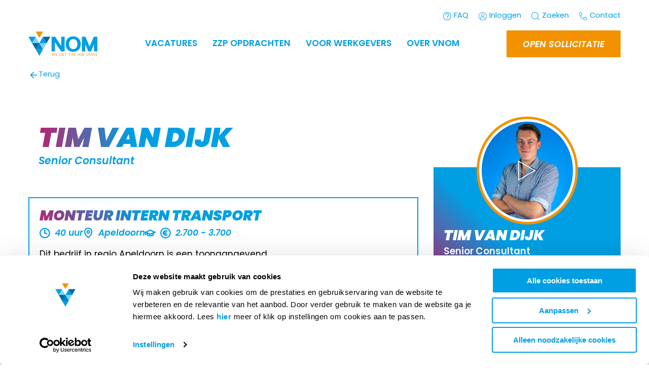

--- FILE ---
content_type: text/html; charset=utf-8
request_url: https://www.vnom.nl/medewerkers/algemeen/tim-van-dijk
body_size: 65736
content:
<!DOCTYPE html><html id=ctl00_htmlTag lang=nl-NL class=SITE2GO><head id=ctl00_Head1><script pin>var CmsContext=CmsContext||{};CmsContext.SiteName='VNOM | We get the job done';CmsContext.Culture='nl-NL';CmsContext.LanguageName='nl';CmsContext.DebugEnabled=false;CmsContext.UserAgent='Mozilla/5.0 (Macintosh; Intel Mac OS X 10_15_7) AppleWebKit/537.36 (KHTML, like Gecko) Chrome/131.0.0.0 Safari/537.36; ClaudeBot/1.0; +claudebot@anthropic.com)';CmsContext.Cultures=['nl-NL'];CmsContext.LanguageNames=['nl'];</script><meta charset=utf-8><meta name=viewport content="width=device-width, initial-scale=1.0"><title>Tim van Dijk - VNOM | We get the job done</title><meta name=apple-mobile-web-app-title content="VNOM | We get the job done"><!-- SOCIAL --><link id=ctl00_linkFavicon rel=icon type=image/png href=https://www.vnom.nl/App_SkinMaster/images/favicon.png><link id=ctl00_linkiPhoneIcon rel=apple-touch-icon href=https://www.vnom.nl/App_SkinMaster/images/iphone-image.png><meta id=ctl00_metaOGImage property=og:image content="https://www.vnom.nl/Thumbs/1200/630/90/CmsData/VNOM-medewerkers/Utrecht/Tim van Dijk/dsc01794.jpg"><meta name=msapplication-TileColor content=#ffffff><meta name=theme-color content=#ffffff><meta name=msapplication-TileImage content=https://www.vnom.nl/App_SkinMaster/images/iphone-image.png><meta name=facebook-domain-verification content=94tbw2j1lg7d9nq7jcqhbqlbBe06b1><link id=ctl00_iPhoneStartupIcon rel=apple-touch-startup-image href=https://www.vnom.nl/App_SkinMaster/images/apple-launch.png><link rel=dns-prefetch href=//cdnjs.cloudflare.com><!-- Google Tag Manager --><script pin defer type=module>(function(w,d,s,l,i){w[l]=w[l]||[];w[l].push({'gtm.start':
										new Date().getTime(),event:'gtm.js'});var f=d.getElementsByTagName(s)[0],
										j=d.createElement(s),dl=l!='dataLayer'?'&l='+l:'';j.async=true;j.src=
										'https://www.googletagmanager.com/gtm.js?id='+i+dl;f.parentNode.insertBefore(j,f);
										})(window,document,'script','dataLayer','GTM-PQ4KZB');</script><!-- End Google Tag Manager --><script defer src="[data-uri]"></script><link href=/bundle-variables/all/8MapGqIcdxH0q-2CgcQyUSWJ76QBknVOgy0oTn4KA4s1 rel=stylesheet media=all><link href=/cssbundle/all/MxG996izOYENDiLbBGZWUKT7WIx_QlBIJgkwK1pvhyo1 rel=stylesheet media=all><link href=/bundle-cookie/all/dpaZ6IcPKqu5O7LsUc0OQFfsCPNijkEst2qt-5A5cXs1 rel=stylesheet media=all><link href=/bundle-sections/all/2rK6OQdcQhZCRIzCI9PEIcISuNt0yTYAaAt0bdwrwao1 rel=stylesheet media=all><script defer src=https://cdnjs.cloudflare.com/ajax/libs/jquery/3.6.0/jquery.min.js></script><script data-pin defer src=/bundle-requirejs/rfipUrlav8btG2ZahMV5sGkhLZnKeO2KVNHt0n8GBzE1></script><script defer src=/bundle-vue/-Y7qSXaZe9IQ5pqGAtK2gpvAj2mb_VJgZSkh_ZJBe_Y1></script><script defer src=/bundle-favorites/KEKbelmnrfSZ1twmLCJoYoprlvfZLjZdNkIuZLren8A1></script><script defer src=https://cdnjs.cloudflare.com/ajax/libs/gsap/3.11.3/gsap.min.js></script><script defer src=https://cdnjs.cloudflare.com/ajax/libs/gsap/3.11.3/ScrollTrigger.min.js></script><script defer src=/jsbundle/RxMw2F_CMjJMBkO0xO0B5F0Nu_Twzfh9Txr6Hskn8Mk1></script><link href=/bundle-image/all/ZpbNnbhebd9MfFQwjS-kKY5prVI3gEI5V7WwLSY6PSg1 rel=stylesheet media=all><link href=https://cdnjs.cloudflare.com:443/ajax/libs/lightgallery/1.10.0/css/lightgallery.min.css rel=stylesheet media=all><link href=/bundle-single/all/aPryV5rVc5WNxBCYF1HTZu5-1idZsp_IL6UBB_ijfi41 rel=stylesheet media=all><link href=/bundle-htmlform/all/RPA9XGb_1tq5BO3-XKvCYXOX1iQ6HWLvUJhprcaRCFk1 rel=stylesheet media=all><link href=/bundle-pages/all/iQ21X71E7OYA1FcU9l64nR_5mA6LTHOuj4LGxvF037g1 rel=stylesheet media=all><style>.section-centered.column-small .gridItem{grid-column:span 6 / 10}.section-centered.column-medium .gridItem{grid-column:span 8 / 11}.section-centered.column-large .gridItem{grid-column:span 10 / 12}.section-centered.column-full .gridItem{grid-column:span 12}</style><style>.section-columns.column-auto .child{grid-column:span 3}.section-columns.column-25 .child{grid-column:span 3}.section-columns.column-33 .child{grid-column:span 4}.section-columns.column-50 .child{grid-column:span 6}.section-columns.column-100 .child{grid-column:span 12}.section-columns.column-auto .child .block,.section-columns.column-25 .child .block,.section-columns.column-33 .child .block,.section-columns.column-50 .child .block,.section-columns.column-100 .child .block,.section-columns.column-auto .child .list,.section-columns.column-25 .child .list,.section-columns.column-33 .child .list,.section-columns.column-50 .child .list,.section-columns.column-100 .child .list{margin-bottom:0;height:100%}@media(max-width:56em){.section-columns.column-auto .child,.section-columns.column-25 .child,.section-columns.column-33 .child,.section-columns.column-50 .child,.section-columns.column-100 .child{grid-column:span 12}}</style><link href=/bundle-section-cover/all/eqpvF02VChcTc34ob0FnT5laHYwlKS7_ESlK2mKhRaI1 rel=stylesheet media=all><style>.section-fixed-columns.column-6-6 .gridItemLeft{grid-column:span 6}.section-fixed-columns.column-6-6 .gridItemRight{grid-column:span 6}.section-fixed-columns.column-8-4 .gridItemLeft{grid-column:span 8}.section-fixed-columns.column-8-4 .gridItemRight{grid-column:span 4}.section-fixed-columns.column-9-3 .gridItemLeft{grid-column:span 9}.section-fixed-columns.column-9-3 .gridItemRight{grid-column:span 3}.section-fixed-columns.column-7-4 .gridItemLeft{grid-column:1 / span 7}.section-fixed-columns.column-7-4 .gridItemRight{grid-column:9 / span 4}.section-fixed-columns .gridItemLeft .actionButton{margin:0 var(--padding) var(--padding)}@media(max-width:56em){.section-fixed-columns .gridItemLeft .actionButton{width:calc(100% - var(--padding) - var(--padding))}}</style><style>.section-leftContent .gridItem{position:relative;grid-column:span 6}.section-rightContent .gridItem{position:relative;grid-column:span 6 / 13}</style><link href=/bundle-section-splitimage/all/S0OUInmue8LAZ3xdeLPacDFpGoqWqX15dfOClimM_yk1 rel=stylesheet media=all><script defer src=/bundle-htmlform/hWBIi-TpcXCkeDWqQfxzYYfYbkS1yuFSykYL-Ypdee01></script><script defer src=https://cdnjs.cloudflare.com/ajax/libs/lazysizes/5.3.2/lazysizes.min.js></script><meta content=website property=og:type><meta content="Tim van Dijk - VNOM | We get the job done" property=og:title><meta content=https://www.vnom.nl/medewerkers/algemeen/tim-van-dijk property=og:url><meta content="VNOM | We get the job done" property=og:site_name><script defer src=/jsembeddedbundle/_e_8yC34cPiSnpy4KKgcbItE6X9tnhJOke14yB9ohes1></script><link href=/bundle-list/all/sQpD8yH02M53QPhLOjSVRVYCv2bsevKHADq3uwuUUjY1 rel=stylesheet media=all><link href=/bundle-list-blocks/all/A4wT_mWStMRq3Wjs-sxmI07P_aMcvLOobCUEjannRy81 rel=stylesheet media=all><meta name=robots content="noindex, follow"><link rel=canonical href=https://www.vnom.nl/medewerkers/algemeen/tim-van-dijk><body id=ctl00_body class="breadCrumbsActive flexdetails employees noCover"><!-- Google Tag Manager noscript --><noscript><iframe src="https://www.googletagmanager.com/ns.html?id=GTM-PQ4KZB" height=0 width=0 style=display:none;visibility:hidden></iframe></noscript><!-- End Google Tag Manager noscript --><form name=aspnetForm method=post action=./tim-van-dijk id=aspnetForm><div></div><script defer async src=/App_Modules/js/Concepts2Go.Cms.HtmlForm.FormContext.js></script><div class=container><div class=menu><nav class=triggerNav><ul class="mobileExtraMenu clearFix"><li><a href="/" class=mainLogo> <svg xmlns=http://www.w3.org/2000/svg viewBox="0 0 910 334"><polygon class=c-st0 points="144.9,167 96.7,250.4 193.1,250.4 " /><polygon class=c-st1 points="144.9,333.9 193.1,250.4 96.7,250.4 " /><polygon class="c-st2 main-logo-arrow" points="144.9,83.5 193.1,0.1 96.7,0.1 " /><polygon class=c-st3 points="96.7,83.5 48.5,167 144.9,167 " /><polygon class=c-st1 points="193.1,83.5 144.9,167 241.2,167 " /><polygon class=c-st4 points="48.5,167 96.7,250.4 144.9,167 " /><polygon class=c-st3 points="144.9,167 193.1,250.4 241.2,167 " /><polygon class=c-st4 points="193.1,83.5 241.2,167 289.4,83.5 " /><polygon class=c-st1 points="0.3,83.5 48.5,167 96.7,83.5 " /><polygon class=c-st5 points="433.9,206.4 352.7,83.3 306,83.3 306,277.5 349.9,277.5 349.9,154.1 431.5,277.5 477.8,277.5    477.8,83.3 433.9,83.3  " /><path class=c-st5 d="M665.1,107.7c-8.5-9-19.1-16.1-31.5-21.2c-12.4-5-26.6-7.6-42.2-7.6c-15.7,0-29.8,2.5-42,7.6   c-12.2,5-22.7,12.2-31.2,21.1c-8.5,9-15,19.8-19.4,32.2c-4.3,12.3-6.5,26-6.5,40.7c0,14.7,2.2,28.4,6.5,40.7   c4.4,12.4,10.9,23.2,19.4,32.2c8.5,9,19,16.1,31.2,21c12.2,4.9,26.3,7.4,41.9,7.4c15.7,0,29.9-2.5,42.2-7.4c12.4-4.9,23-12,31.5-21   c8.5-9,15-19.8,19.4-32.2c4.3-12.3,6.5-26,6.5-40.7c0-14.7-2.2-28.4-6.5-40.7C680.1,127.6,673.6,116.7,665.1,107.7z M591.4,246.7   c-7.7,0-15-1.5-21.7-4.4c-6.7-2.9-12.5-7.2-17.3-12.8c-4.9-5.6-8.9-12.6-11.7-20.7c-2.9-8.1-4.4-17.6-4.4-28.1   c0-10.5,1.5-20,4.4-28.3c2.9-8.2,6.8-15.1,11.7-20.6c4.8-5.5,10.7-9.7,17.3-12.7c6.7-2.9,14-4.4,21.7-4.4c7.7,0,15.1,1.5,21.9,4.5   c6.8,2.9,12.7,7.2,17.6,12.7c5,5.5,9,12.5,11.8,20.6c2.9,8.2,4.4,17.7,4.4,28.3c0,10.5-1.5,20-4.4,28.1c-2.9,8.1-6.9,15-11.9,20.6   c-4.9,5.6-10.9,9.9-17.6,12.8C606.5,245.2,599.1,246.7,591.4,246.7z" /><path class=c-st5 d="M862.8,83.3l-1.1,2.7c-9.5,22.7-19.3,45.6-28.9,68.1c-8.2,19.1-16.7,39-25.4,59.1l-54.3-130h-46.3v194.2h43.9   v-96.8l40.6,96.8h35l1.1-2.8c7.6-18.7,15.5-37.7,23.2-56.5c5.1-12.3,10.1-24.5,15-36.5v95.7h44.2V83.3H862.8z" /><path class=c-st2 d="M355.5,298.3l-11,35.2h-4.3l-8.9-26.9c-0.1-0.3-0.2-0.5-0.2-0.8c-0.1-0.3-0.2-0.6-0.2-0.9   c-0.1,0.3-0.2,0.6-0.2,0.9c-0.1,0.3-0.2,0.6-0.2,0.8l-9,26.9h-4.3l-11-35.2h4c0.4,0,0.8,0.1,1.1,0.3c0.3,0.2,0.5,0.5,0.6,0.8   l7.3,24.5c0.1,0.4,0.2,0.9,0.3,1.4c0.1,0.5,0.2,1,0.3,1.6c0.1-0.6,0.2-1.1,0.4-1.6c0.1-0.5,0.3-1,0.4-1.4l8.3-24.5   c0.1-0.3,0.3-0.5,0.6-0.8c0.3-0.2,0.6-0.4,1-0.4h1.4c0.4,0,0.8,0.1,1,0.3c0.3,0.2,0.5,0.5,0.6,0.8l8.3,24.5   c0.1,0.4,0.3,0.9,0.4,1.4c0.1,0.5,0.2,1,0.4,1.5c0.1-0.5,0.2-1.1,0.3-1.5c0.1-0.5,0.2-1,0.3-1.4l7.3-24.5c0.1-0.3,0.3-0.6,0.6-0.8   c0.3-0.2,0.6-0.3,1-0.3H355.5z" /><path class=c-st2 d=M385.8,329.7l0,3.9H364v-35.2h21.7v3.9h-16.9v11.7h13.7v3.7h-13.7v12H385.8z /><path class=c-st2 d="M440.1,316.6v13.5c-1.8,1.3-3.7,2.2-5.7,2.9c-2,0.6-4.2,0.9-6.6,0.9c-2.8,0-5.4-0.4-7.7-1.3   c-2.3-0.9-4.2-2.1-5.8-3.7c-1.6-1.6-2.9-3.5-3.7-5.7c-0.9-2.2-1.3-4.6-1.3-7.3c0-2.7,0.4-5.1,1.3-7.3c0.8-2.2,2-4.1,3.6-5.7   c1.6-1.6,3.4-2.8,5.7-3.7c2.2-0.9,4.7-1.3,7.5-1.3c1.4,0,2.7,0.1,3.9,0.3c1.2,0.2,2.3,0.5,3.3,0.9c1,0.4,2,0.9,2.8,1.4   c0.9,0.5,1.7,1.2,2.4,1.9l-1.4,2.2c-0.2,0.3-0.5,0.5-0.8,0.6c-0.3,0.1-0.7,0-1.1-0.2c-0.4-0.2-0.8-0.5-1.4-0.8   c-0.5-0.3-1.1-0.6-1.9-0.9c-0.7-0.3-1.6-0.6-2.6-0.8c-1-0.2-2.2-0.3-3.5-0.3c-2,0-3.8,0.3-5.4,1c-1.6,0.6-3,1.6-4.1,2.8   c-1.1,1.2-2,2.7-2.6,4.4c-0.6,1.7-0.9,3.6-0.9,5.8c0,2.2,0.3,4.2,0.9,5.9c0.6,1.7,1.5,3.2,2.7,4.4c1.2,1.2,2.6,2.2,4.3,2.8   c1.7,0.6,3.5,1,5.6,1c1.6,0,3.1-0.2,4.4-0.6c1.3-0.4,2.5-0.9,3.7-1.5v-7.7h-5.5c-0.3,0-0.6-0.1-0.7-0.3c-0.2-0.2-0.3-0.4-0.3-0.7   v-2.7H440.1z" /><path class=c-st2 d=M472.4,329.7l0,3.9h-21.7v-35.2h21.7v3.9h-16.9v11.7h13.7v3.7h-13.7v12H472.4z /><path class=c-st2 d=M506.1,302.3h-11.4v31.2H490v-31.2h-11.4v-4h27.6V302.3z /><path class=c-st2 d=M551.2,302.3h-11.4v31.2h-4.7v-31.2h-11.4v-4h27.6V302.3z /><path class=c-st2 d=M588.2,298.3v35.2h-4.8v-16h-19v16h-4.8v-35.2h4.8V314h19v-15.7H588.2z /><path class=c-st2 d=M622.2,329.7l0,3.9h-21.7v-35.2h21.7v3.9h-16.9v11.7H619v3.7h-13.7v12H622.2z /><path class=c-st2 d="M658.6,321.4c0,2-0.2,3.7-0.7,5.3c-0.5,1.6-1.2,2.9-2.1,3.9c-0.9,1.1-2.1,1.9-3.5,2.5c-1.4,0.6-3,0.9-4.7,0.9   c-1.6,0-3.3-0.2-5-0.7c0-0.5,0.1-0.9,0.1-1.4c0-0.5,0.1-0.9,0.1-1.4c0-0.3,0.1-0.5,0.3-0.7c0.2-0.2,0.4-0.3,0.8-0.3   c0.3,0,0.7,0.1,1.2,0.2c0.5,0.1,1.1,0.2,2,0.2c1.1,0,2-0.2,2.9-0.5c0.9-0.3,1.6-0.8,2.1-1.5c0.6-0.7,1-1.6,1.3-2.6   c0.3-1.1,0.5-2.3,0.5-3.8v-23.2h4.8V321.4z" /><path class=c-st2 d="M703.1,315.9c0,2.6-0.4,5.1-1.3,7.3c-0.8,2.2-2,4.1-3.5,5.7c-1.5,1.6-3.4,2.8-5.5,3.7   c-2.1,0.9-4.5,1.3-7.1,1.3c-2.6,0-4.9-0.4-7.1-1.3c-2.1-0.9-4-2.1-5.5-3.7c-1.5-1.6-2.7-3.5-3.5-5.7c-0.8-2.2-1.3-4.6-1.3-7.3   s0.4-5.1,1.3-7.3c0.8-2.2,2-4.1,3.5-5.7c1.5-1.6,3.4-2.8,5.5-3.7c2.1-0.9,4.5-1.3,7.1-1.3c2.6,0,5,0.4,7.1,1.3   c2.1,0.9,4,2.1,5.5,3.7c1.5,1.6,2.7,3.5,3.5,5.7C702.6,310.9,703.1,313.3,703.1,315.9z M698.2,315.9c0-2.2-0.3-4.1-0.9-5.8   c-0.6-1.7-1.4-3.2-2.5-4.4c-1.1-1.2-2.4-2.1-3.9-2.7c-1.5-0.6-3.3-1-5.2-1c-1.9,0-3.6,0.3-5.1,1c-1.5,0.6-2.9,1.6-3.9,2.7   c-1.1,1.2-1.9,2.6-2.5,4.4c-0.6,1.7-0.9,3.7-0.9,5.8s0.3,4.1,0.9,5.8c0.6,1.7,1.4,3.2,2.5,4.4c1.1,1.2,2.4,2.1,3.9,2.7   c1.5,0.6,3.3,0.9,5.1,0.9c1.9,0,3.6-0.3,5.2-0.9c1.5-0.6,2.9-1.5,3.9-2.7c1.1-1.2,1.9-2.6,2.5-4.4   C697.9,320,698.2,318.1,698.2,315.9z" /><path class=c-st2 d="M724.3,298.3c2.2,0,4,0.2,5.6,0.6c1.6,0.4,2.9,1,3.9,1.8c1,0.8,1.7,1.7,2.2,2.9c0.5,1.1,0.7,2.4,0.7,3.8   c0,0.9-0.1,1.7-0.4,2.5c-0.3,0.8-0.7,1.5-1.2,2.2c-0.5,0.7-1.2,1.3-2.1,1.9c-0.8,0.5-1.8,1-2.9,1.3c2.6,0.5,4.5,1.4,5.8,2.8   c1.3,1.4,2,3.1,2,5.3c0,1.5-0.3,2.9-0.8,4.1c-0.5,1.2-1.4,2.3-2.4,3.2s-2.4,1.6-3.9,2.1c-1.5,0.5-3.3,0.7-5.3,0.7h-12.4v-35.2   H724.3z M717.9,302.1v12h6.3c1.3,0,2.5-0.1,3.5-0.4c1-0.3,1.8-0.7,2.5-1.2c0.6-0.5,1.1-1.2,1.4-1.9c0.3-0.7,0.5-1.6,0.5-2.4   c0-2.1-0.6-3.6-1.9-4.6c-1.2-1-3.2-1.4-5.8-1.4H717.9z M725.5,329.8c1.4,0,2.5-0.2,3.5-0.5c1-0.3,1.8-0.7,2.4-1.3   c0.6-0.6,1.1-1.2,1.4-2c0.3-0.8,0.4-1.6,0.4-2.6c0-1.8-0.6-3.3-1.9-4.3c-1.3-1.1-3.2-1.6-5.8-1.6h-7.6v12.3H725.5z" /><path class=c-st2 d="M794.5,315.9c0,2.6-0.4,5-1.3,7.2c-0.8,2.2-2,4-3.5,5.6c-1.5,1.5-3.4,2.7-5.5,3.6c-2.1,0.8-4.5,1.3-7.1,1.3   H764v-35.2h13.1c2.6,0,5,0.4,7.1,1.3c2.1,0.8,4,2,5.5,3.6c1.5,1.5,2.7,3.4,3.5,5.6C794.1,310.9,794.5,313.3,794.5,315.9z    M789.6,315.9c0-2.2-0.3-4.1-0.9-5.8c-0.6-1.7-1.4-3.1-2.5-4.3c-1.1-1.2-2.4-2.1-3.9-2.7c-1.5-0.6-3.3-0.9-5.2-0.9h-8.4v27.5h8.4   c1.9,0,3.6-0.3,5.2-0.9c1.5-0.6,2.9-1.5,3.9-2.7c1.1-1.2,1.9-2.6,2.5-4.3C789.3,320,789.6,318.1,789.6,315.9z" /><path class=c-st2 d="M837.1,315.9c0,2.6-0.4,5.1-1.3,7.3c-0.8,2.2-2,4.1-3.5,5.7c-1.5,1.6-3.4,2.8-5.5,3.7   c-2.1,0.9-4.5,1.3-7.1,1.3c-2.6,0-4.9-0.4-7.1-1.3c-2.1-0.9-4-2.1-5.5-3.7c-1.5-1.6-2.7-3.5-3.5-5.7c-0.8-2.2-1.3-4.6-1.3-7.3   s0.4-5.1,1.3-7.3c0.8-2.2,2-4.1,3.5-5.7c1.5-1.6,3.4-2.8,5.5-3.7c2.1-0.9,4.5-1.3,7.1-1.3c2.6,0,5,0.4,7.1,1.3   c2.1,0.9,4,2.1,5.5,3.7c1.5,1.6,2.7,3.5,3.5,5.7C836.7,310.9,837.1,313.3,837.1,315.9z M832.2,315.9c0-2.2-0.3-4.1-0.9-5.8   c-0.6-1.7-1.4-3.2-2.5-4.4c-1.1-1.2-2.4-2.1-3.9-2.7c-1.5-0.6-3.3-1-5.2-1c-1.9,0-3.6,0.3-5.1,1c-1.5,0.6-2.9,1.6-3.9,2.7   c-1.1,1.2-1.9,2.6-2.5,4.4s-0.9,3.7-0.9,5.8s0.3,4.1,0.9,5.8c0.6,1.7,1.4,3.2,2.5,4.4s2.4,2.1,3.9,2.7c1.5,0.6,3.3,0.9,5.1,0.9   c1.9,0,3.6-0.3,5.2-0.9c1.5-0.6,2.9-1.5,3.9-2.7c1.1-1.2,1.9-2.6,2.5-4.4C831.9,320,832.2,318.1,832.2,315.9z" /><path class=c-st2 d="M875.7,298.3v35.2h-2.4c-0.4,0-0.7-0.1-0.9-0.2c-0.3-0.1-0.5-0.4-0.7-0.7l-20.4-26.5c0,0.4,0.1,0.8,0.1,1.2   c0,0.4,0,0.8,0,1.1v25.1h-4.2v-35.2h2.5c0.2,0,0.4,0,0.5,0c0.1,0,0.3,0.1,0.4,0.1c0.1,0.1,0.2,0.1,0.3,0.2c0.1,0.1,0.2,0.2,0.4,0.4   l20.4,26.5c0-0.4-0.1-0.8-0.1-1.2c0-0.4,0-0.8,0-1.1v-24.9H875.7z" /><path class=c-st2 d=M909.7,329.7l0,3.9h-21.7v-35.2h21.7v3.9h-16.9v11.7h13.7v3.7h-13.7v12H909.7z /></svg> </a><li><div id=hamburger><span></span></div></ul></nav><div class=mobileMenu><div id=ctl00_ctl09_MobileMainMenu><ul class="list_Level0_Children list0"><li class="listItem_Level0_Children listItem0"><a id=ctl00_ctl09_MobileMainMenu_ctl02_lnk class=linkItem0 href="/" target=_self>Home</a><li class="listItem_Level0_Children listItem1"><a id=ctl00_ctl09_MobileMainMenu_ctl05_lnk class=linkItem1 href=/vacatures target=_self>Vacatures</a><ul class="list_Level1 list1 mobileSubmenu"><li class="listItem_Level1 listItem0"><a id=ctl00_ctl09_MobileMainMenu_ctl08_lnk class=linkItem0 href=/vacatures/werktuigbouwkunde-vacatures target=_self>Werktuigbouwkunde vacatures</a><li class="listItem_Level1 listItem1"><a id=ctl00_ctl09_MobileMainMenu_ctl11_lnk class=linkItem1 href=/vacatures/e-en-i-vacatures target=_self>E&I vacatures</a><li class="listItem_Level1 listItem2"><a id=ctl00_ctl09_MobileMainMenu_ctl14_lnk class=linkItem2 href=/vacatures/bouw-vacatures target=_self>Bouw vacatures</a><li class="listItem_Level1 listItem3"><a id=ctl00_ctl09_MobileMainMenu_ctl17_lnk class=linkItem3 href=/vacatures/office-vacatures target=_self>Office vacatures</a><li class="listItem_Level1 listItem4"><a id=ctl00_ctl09_MobileMainMenu_ctl20_lnk class=linkItem4 href=/vacatures/werken-voor-vnom target=_self>Werken voor VNOM</a><li class="listItem_Level1 listItem5"><a id=ctl00_ctl09_MobileMainMenu_ctl23_lnk class=linkItem5 href=/vacatures/logistieke-vacatures target=_self>Logistieke vacatures</a><li class="listItem_Level1 listItem6 lastItem lastListItem"><a id=ctl00_ctl09_MobileMainMenu_ctl26_lnk class="linkItem6 lastItem lastLinkItem" href=/vacatures/vnom-talents target=_self>VNOM Talents</a></ul><li class="listItem_Level0_Children listItem2"><a id=ctl00_ctl09_MobileMainMenu_ctl31_lnk class=linkItem2 href=/zzp-opdrachten target=_self>ZZP opdrachten</a><ul class="list_Level1 list2 mobileSubmenu"><li class="listItem_Level1 listItem0"><a id=ctl00_ctl09_MobileMainMenu_ctl34_lnk class=linkItem0 href=/zzp-opdrachten/zzp-opdrachten-e-en-i target=_self>E&I ZZP</a><li class="listItem_Level1 listItem1"><a id=ctl00_ctl09_MobileMainMenu_ctl37_lnk class=linkItem1 href=/zzp-opdrachten/zzp-opdrachten-bouw target=_self>Bouw en Infra ZZP</a><li class="listItem_Level1 listItem2 lastItem lastListItem"><a id=ctl00_ctl09_MobileMainMenu_ctl40_lnk class="linkItem2 lastItem lastLinkItem" href=/zzp-opdrachten/werken-als-zzper target=_self>Werken als ZZP'er</a></ul><li class="listItem_Level0_Children listItem3"><a id=ctl00_ctl09_MobileMainMenu_ctl45_lnk class=linkItem3 href=/voor-werkgevers target=_self>Voor werkgevers</a><ul class="list_Level1 list3 mobileSubmenu"><li class="listItem_Level1 listItem0"><a id=ctl00_ctl09_MobileMainMenu_ctl48_lnk class=linkItem0 href=/voor-werkgevers/detachering target=_self>Detachering</a><li class="listItem_Level1 listItem1"><a id=ctl00_ctl09_MobileMainMenu_ctl51_lnk class=linkItem1 href=/voor-werkgevers/uitzenden target=_self>Uitzenden</a><li class="listItem_Level1 listItem2"><a id=ctl00_ctl09_MobileMainMenu_ctl54_lnk class=linkItem2 href=/voor-werkgevers/werving-selectie target=_self>Werving & Selectie</a><li class="listItem_Level1 listItem3"><a id=ctl00_ctl09_MobileMainMenu_ctl57_lnk class=linkItem3 href=/voor-werkgevers/zzp-bemiddeling target=_self>ZZP Bemiddeling</a><li class="listItem_Level1 listItem4 lastItem lastListItem"><a id=ctl00_ctl09_MobileMainMenu_ctl60_lnk class="linkItem4 lastItem lastLinkItem" href=/voor-werkgevers/aanvraag-personeel target=_self>Aanvraag Personeel</a></ul><li class="listItem_Level0_Children listItem4 lastItem lastListItem"><a id=ctl00_ctl09_MobileMainMenu_ctl65_lnk class="linkItem4 lastItem lastLinkItem" href=/over-vnom target=_self>Over VNOM</a><ul class="list_Level1 list4 mobileSubmenu"><li class="listItem_Level1 listItem0"><a id=ctl00_ctl09_MobileMainMenu_ctl68_lnk class=linkItem0 href=/over-vnom/sparta-rotterdam target=_self>Sparta Rotterdam</a><li class="listItem_Level1 listItem1"><a id=ctl00_ctl09_MobileMainMenu_ctl71_lnk class=linkItem1 href=/over-vnom/nieuws target=_self>Nieuws</a><li class="listItem_Level1 listItem2"><a id=ctl00_ctl09_MobileMainMenu_ctl74_lnk class=linkItem2 href=/over-vnom/ons-team target=_self>Ons Team</a><li class="listItem_Level1 listItem3"><a id=ctl00_ctl09_MobileMainMenu_ctl77_lnk class=linkItem3 href=/over-vnom/werken-bij-vnom target=_self>Werken bij VNOM</a><li class="listItem_Level1 listItem4"><a id=ctl00_ctl09_MobileMainMenu_ctl80_lnk class=linkItem4 href=/over-vnom/interne-vacatures target=_self>Interne Vacatures</a><li class="listItem_Level1 listItem5 lastItem lastListItem"><a id=ctl00_ctl09_MobileMainMenu_ctl83_lnk class="linkItem5 lastItem lastLinkItem" href=/over-vnom/uren-indienen target=_self>Uren indienen</a></ul><li class="topMenuLink paddingTop"><a class=item href=/veelgestelde-vragen> <span class="symbol questionmark"></span> <span class=text>FAQ</span> </a><li class=topMenuLink><a class=item href=/inloggen> <span class="symbol user"></span> <span class=text>Inloggen</span> </a><li class=topMenuLink><a class=item href=/zoeken> <span class="symbol search"></span> <span class=text>Zoeken</span> </a><li class=topMenuLink><a class=item href=/data/contact> <span class="symbol contact"></span> <span class=text>Contact</span> </a></ul></div></div></div><div class=page><div class=menu-filler></div><header class=floatHeader><div class=mainWidth><div class=headerContainer><div class=topMenu><a class=item href=/veelgestelde-vragen> <span class="symbol questionmark"></span> <span class=text>FAQ</span> </a> <a class=item href=/inloggen> <span class="symbol user"></span> <span class=text>Inloggen</span> </a> <a class=item href=/zoeken> <span class="symbol search"></span> <span class=text>Zoeken</span> </a> <a class=item href=/data/contact> <span class="symbol contact"></span> <span class=text>Contact</span> </a></div><a href=/nl class=mainLogo> <svg xmlns=http://www.w3.org/2000/svg viewBox="0 0 910 334"><polygon class=c-st0 points="144.9,167 96.7,250.4 193.1,250.4 "></polygon><polygon class=c-st1 points="144.9,333.9 193.1,250.4 96.7,250.4 "></polygon><polygon class="c-st2 main-logo-arrow" points="144.9,83.5 193.1,0.1 96.7,0.1 "></polygon><polygon class=c-st3 points="96.7,83.5 48.5,167 144.9,167 "></polygon><polygon class=c-st1 points="193.1,83.5 144.9,167 241.2,167 "></polygon><polygon class=c-st4 points="48.5,167 96.7,250.4 144.9,167 "></polygon><polygon class=c-st3 points="144.9,167 193.1,250.4 241.2,167 "></polygon><polygon class=c-st4 points="193.1,83.5 241.2,167 289.4,83.5 "></polygon><polygon class=c-st1 points="0.3,83.5 48.5,167 96.7,83.5 "></polygon><polygon class=c-st5 points="433.9,206.4 352.7,83.3 306,83.3 306,277.5 349.9,277.5 349.9,154.1 431.5,277.5 477.8,277.5    477.8,83.3 433.9,83.3  "></polygon><path class=c-st5 d="M665.1,107.7c-8.5-9-19.1-16.1-31.5-21.2c-12.4-5-26.6-7.6-42.2-7.6c-15.7,0-29.8,2.5-42,7.6   c-12.2,5-22.7,12.2-31.2,21.1c-8.5,9-15,19.8-19.4,32.2c-4.3,12.3-6.5,26-6.5,40.7c0,14.7,2.2,28.4,6.5,40.7   c4.4,12.4,10.9,23.2,19.4,32.2c8.5,9,19,16.1,31.2,21c12.2,4.9,26.3,7.4,41.9,7.4c15.7,0,29.9-2.5,42.2-7.4c12.4-4.9,23-12,31.5-21   c8.5-9,15-19.8,19.4-32.2c4.3-12.3,6.5-26,6.5-40.7c0-14.7-2.2-28.4-6.5-40.7C680.1,127.6,673.6,116.7,665.1,107.7z M591.4,246.7   c-7.7,0-15-1.5-21.7-4.4c-6.7-2.9-12.5-7.2-17.3-12.8c-4.9-5.6-8.9-12.6-11.7-20.7c-2.9-8.1-4.4-17.6-4.4-28.1   c0-10.5,1.5-20,4.4-28.3c2.9-8.2,6.8-15.1,11.7-20.6c4.8-5.5,10.7-9.7,17.3-12.7c6.7-2.9,14-4.4,21.7-4.4c7.7,0,15.1,1.5,21.9,4.5   c6.8,2.9,12.7,7.2,17.6,12.7c5,5.5,9,12.5,11.8,20.6c2.9,8.2,4.4,17.7,4.4,28.3c0,10.5-1.5,20-4.4,28.1c-2.9,8.1-6.9,15-11.9,20.6   c-4.9,5.6-10.9,9.9-17.6,12.8C606.5,245.2,599.1,246.7,591.4,246.7z"></path><path class=c-st5 d="M862.8,83.3l-1.1,2.7c-9.5,22.7-19.3,45.6-28.9,68.1c-8.2,19.1-16.7,39-25.4,59.1l-54.3-130h-46.3v194.2h43.9   v-96.8l40.6,96.8h35l1.1-2.8c7.6-18.7,15.5-37.7,23.2-56.5c5.1-12.3,10.1-24.5,15-36.5v95.7h44.2V83.3H862.8z"></path><path class=c-st6 d="M355.5,298.3l-11,35.2h-4.3l-8.9-26.9c-0.1-0.3-0.2-0.5-0.2-0.8c-0.1-0.3-0.2-0.6-0.2-0.9   c-0.1,0.3-0.2,0.6-0.2,0.9c-0.1,0.3-0.2,0.6-0.2,0.8l-9,26.9h-4.3l-11-35.2h4c0.4,0,0.8,0.1,1.1,0.3c0.3,0.2,0.5,0.5,0.6,0.8   l7.3,24.5c0.1,0.4,0.2,0.9,0.3,1.4c0.1,0.5,0.2,1,0.3,1.6c0.1-0.6,0.2-1.1,0.4-1.6c0.1-0.5,0.3-1,0.4-1.4l8.3-24.5   c0.1-0.3,0.3-0.5,0.6-0.8c0.3-0.2,0.6-0.4,1-0.4h1.4c0.4,0,0.8,0.1,1,0.3c0.3,0.2,0.5,0.5,0.6,0.8l8.3,24.5   c0.1,0.4,0.3,0.9,0.4,1.4c0.1,0.5,0.2,1,0.4,1.5c0.1-0.5,0.2-1.1,0.3-1.5c0.1-0.5,0.2-1,0.3-1.4l7.3-24.5c0.1-0.3,0.3-0.6,0.6-0.8   c0.3-0.2,0.6-0.3,1-0.3H355.5z"></path><path class=c-st6 d=M385.8,329.7l0,3.9H364v-35.2h21.7v3.9h-16.9v11.7h13.7v3.7h-13.7v12H385.8z></path><path class=c-st6 d="M440.1,316.6v13.5c-1.8,1.3-3.7,2.2-5.7,2.9c-2,0.6-4.2,0.9-6.6,0.9c-2.8,0-5.4-0.4-7.7-1.3   c-2.3-0.9-4.2-2.1-5.8-3.7c-1.6-1.6-2.9-3.5-3.7-5.7c-0.9-2.2-1.3-4.6-1.3-7.3c0-2.7,0.4-5.1,1.3-7.3c0.8-2.2,2-4.1,3.6-5.7   c1.6-1.6,3.4-2.8,5.7-3.7c2.2-0.9,4.7-1.3,7.5-1.3c1.4,0,2.7,0.1,3.9,0.3c1.2,0.2,2.3,0.5,3.3,0.9c1,0.4,2,0.9,2.8,1.4   c0.9,0.5,1.7,1.2,2.4,1.9l-1.4,2.2c-0.2,0.3-0.5,0.5-0.8,0.6c-0.3,0.1-0.7,0-1.1-0.2c-0.4-0.2-0.8-0.5-1.4-0.8   c-0.5-0.3-1.1-0.6-1.9-0.9c-0.7-0.3-1.6-0.6-2.6-0.8c-1-0.2-2.2-0.3-3.5-0.3c-2,0-3.8,0.3-5.4,1c-1.6,0.6-3,1.6-4.1,2.8   c-1.1,1.2-2,2.7-2.6,4.4c-0.6,1.7-0.9,3.6-0.9,5.8c0,2.2,0.3,4.2,0.9,5.9c0.6,1.7,1.5,3.2,2.7,4.4c1.2,1.2,2.6,2.2,4.3,2.8   c1.7,0.6,3.5,1,5.6,1c1.6,0,3.1-0.2,4.4-0.6c1.3-0.4,2.5-0.9,3.7-1.5v-7.7h-5.5c-0.3,0-0.6-0.1-0.7-0.3c-0.2-0.2-0.3-0.4-0.3-0.7   v-2.7H440.1z"></path><path class=c-st6 d=M472.4,329.7l0,3.9h-21.7v-35.2h21.7v3.9h-16.9v11.7h13.7v3.7h-13.7v12H472.4z></path><path class=c-st6 d=M506.1,302.3h-11.4v31.2H490v-31.2h-11.4v-4h27.6V302.3z></path><path class=c-st6 d=M551.2,302.3h-11.4v31.2h-4.7v-31.2h-11.4v-4h27.6V302.3z></path><path class=c-st6 d=M588.2,298.3v35.2h-4.8v-16h-19v16h-4.8v-35.2h4.8V314h19v-15.7H588.2z></path><path class=c-st6 d=M622.2,329.7l0,3.9h-21.7v-35.2h21.7v3.9h-16.9v11.7H619v3.7h-13.7v12H622.2z></path><path class=c-st6 d="M658.6,321.4c0,2-0.2,3.7-0.7,5.3c-0.5,1.6-1.2,2.9-2.1,3.9c-0.9,1.1-2.1,1.9-3.5,2.5c-1.4,0.6-3,0.9-4.7,0.9   c-1.6,0-3.3-0.2-5-0.7c0-0.5,0.1-0.9,0.1-1.4c0-0.5,0.1-0.9,0.1-1.4c0-0.3,0.1-0.5,0.3-0.7c0.2-0.2,0.4-0.3,0.8-0.3   c0.3,0,0.7,0.1,1.2,0.2c0.5,0.1,1.1,0.2,2,0.2c1.1,0,2-0.2,2.9-0.5c0.9-0.3,1.6-0.8,2.1-1.5c0.6-0.7,1-1.6,1.3-2.6   c0.3-1.1,0.5-2.3,0.5-3.8v-23.2h4.8V321.4z"></path><path class=c-st6 d="M703.1,315.9c0,2.6-0.4,5.1-1.3,7.3c-0.8,2.2-2,4.1-3.5,5.7c-1.5,1.6-3.4,2.8-5.5,3.7   c-2.1,0.9-4.5,1.3-7.1,1.3c-2.6,0-4.9-0.4-7.1-1.3c-2.1-0.9-4-2.1-5.5-3.7c-1.5-1.6-2.7-3.5-3.5-5.7c-0.8-2.2-1.3-4.6-1.3-7.3   s0.4-5.1,1.3-7.3c0.8-2.2,2-4.1,3.5-5.7c1.5-1.6,3.4-2.8,5.5-3.7c2.1-0.9,4.5-1.3,7.1-1.3c2.6,0,5,0.4,7.1,1.3   c2.1,0.9,4,2.1,5.5,3.7c1.5,1.6,2.7,3.5,3.5,5.7C702.6,310.9,703.1,313.3,703.1,315.9z M698.2,315.9c0-2.2-0.3-4.1-0.9-5.8   c-0.6-1.7-1.4-3.2-2.5-4.4c-1.1-1.2-2.4-2.1-3.9-2.7c-1.5-0.6-3.3-1-5.2-1c-1.9,0-3.6,0.3-5.1,1c-1.5,0.6-2.9,1.6-3.9,2.7   c-1.1,1.2-1.9,2.6-2.5,4.4c-0.6,1.7-0.9,3.7-0.9,5.8s0.3,4.1,0.9,5.8c0.6,1.7,1.4,3.2,2.5,4.4c1.1,1.2,2.4,2.1,3.9,2.7   c1.5,0.6,3.3,0.9,5.1,0.9c1.9,0,3.6-0.3,5.2-0.9c1.5-0.6,2.9-1.5,3.9-2.7c1.1-1.2,1.9-2.6,2.5-4.4   C697.9,320,698.2,318.1,698.2,315.9z"></path><path class=c-st6 d="M724.3,298.3c2.2,0,4,0.2,5.6,0.6c1.6,0.4,2.9,1,3.9,1.8c1,0.8,1.7,1.7,2.2,2.9c0.5,1.1,0.7,2.4,0.7,3.8   c0,0.9-0.1,1.7-0.4,2.5c-0.3,0.8-0.7,1.5-1.2,2.2c-0.5,0.7-1.2,1.3-2.1,1.9c-0.8,0.5-1.8,1-2.9,1.3c2.6,0.5,4.5,1.4,5.8,2.8   c1.3,1.4,2,3.1,2,5.3c0,1.5-0.3,2.9-0.8,4.1c-0.5,1.2-1.4,2.3-2.4,3.2s-2.4,1.6-3.9,2.1c-1.5,0.5-3.3,0.7-5.3,0.7h-12.4v-35.2   H724.3z M717.9,302.1v12h6.3c1.3,0,2.5-0.1,3.5-0.4c1-0.3,1.8-0.7,2.5-1.2c0.6-0.5,1.1-1.2,1.4-1.9c0.3-0.7,0.5-1.6,0.5-2.4   c0-2.1-0.6-3.6-1.9-4.6c-1.2-1-3.2-1.4-5.8-1.4H717.9z M725.5,329.8c1.4,0,2.5-0.2,3.5-0.5c1-0.3,1.8-0.7,2.4-1.3   c0.6-0.6,1.1-1.2,1.4-2c0.3-0.8,0.4-1.6,0.4-2.6c0-1.8-0.6-3.3-1.9-4.3c-1.3-1.1-3.2-1.6-5.8-1.6h-7.6v12.3H725.5z"></path><path class=c-st6 d="M794.5,315.9c0,2.6-0.4,5-1.3,7.2c-0.8,2.2-2,4-3.5,5.6c-1.5,1.5-3.4,2.7-5.5,3.6c-2.1,0.8-4.5,1.3-7.1,1.3   H764v-35.2h13.1c2.6,0,5,0.4,7.1,1.3c2.1,0.8,4,2,5.5,3.6c1.5,1.5,2.7,3.4,3.5,5.6C794.1,310.9,794.5,313.3,794.5,315.9z    M789.6,315.9c0-2.2-0.3-4.1-0.9-5.8c-0.6-1.7-1.4-3.1-2.5-4.3c-1.1-1.2-2.4-2.1-3.9-2.7c-1.5-0.6-3.3-0.9-5.2-0.9h-8.4v27.5h8.4   c1.9,0,3.6-0.3,5.2-0.9c1.5-0.6,2.9-1.5,3.9-2.7c1.1-1.2,1.9-2.6,2.5-4.3C789.3,320,789.6,318.1,789.6,315.9z"></path><path class=c-st6 d="M837.1,315.9c0,2.6-0.4,5.1-1.3,7.3c-0.8,2.2-2,4.1-3.5,5.7c-1.5,1.6-3.4,2.8-5.5,3.7   c-2.1,0.9-4.5,1.3-7.1,1.3c-2.6,0-4.9-0.4-7.1-1.3c-2.1-0.9-4-2.1-5.5-3.7c-1.5-1.6-2.7-3.5-3.5-5.7c-0.8-2.2-1.3-4.6-1.3-7.3   s0.4-5.1,1.3-7.3c0.8-2.2,2-4.1,3.5-5.7c1.5-1.6,3.4-2.8,5.5-3.7c2.1-0.9,4.5-1.3,7.1-1.3c2.6,0,5,0.4,7.1,1.3   c2.1,0.9,4,2.1,5.5,3.7c1.5,1.6,2.7,3.5,3.5,5.7C836.7,310.9,837.1,313.3,837.1,315.9z M832.2,315.9c0-2.2-0.3-4.1-0.9-5.8   c-0.6-1.7-1.4-3.2-2.5-4.4c-1.1-1.2-2.4-2.1-3.9-2.7c-1.5-0.6-3.3-1-5.2-1c-1.9,0-3.6,0.3-5.1,1c-1.5,0.6-2.9,1.6-3.9,2.7   c-1.1,1.2-1.9,2.6-2.5,4.4s-0.9,3.7-0.9,5.8s0.3,4.1,0.9,5.8c0.6,1.7,1.4,3.2,2.5,4.4s2.4,2.1,3.9,2.7c1.5,0.6,3.3,0.9,5.1,0.9   c1.9,0,3.6-0.3,5.2-0.9c1.5-0.6,2.9-1.5,3.9-2.7c1.1-1.2,1.9-2.6,2.5-4.4C831.9,320,832.2,318.1,832.2,315.9z"></path><path class=c-st6 d="M875.7,298.3v35.2h-2.4c-0.4,0-0.7-0.1-0.9-0.2c-0.3-0.1-0.5-0.4-0.7-0.7l-20.4-26.5c0,0.4,0.1,0.8,0.1,1.2   c0,0.4,0,0.8,0,1.1v25.1h-4.2v-35.2h2.5c0.2,0,0.4,0,0.5,0c0.1,0,0.3,0.1,0.4,0.1c0.1,0.1,0.2,0.1,0.3,0.2c0.1,0.1,0.2,0.2,0.4,0.4   l20.4,26.5c0-0.4-0.1-0.8-0.1-1.2c0-0.4,0-0.8,0-1.1v-24.9H875.7z"></path><path class=c-st6 d=M909.7,329.7l0,3.9h-21.7v-35.2h21.7v3.9h-16.9v11.7h13.7v3.7h-13.7v12H909.7z></path></svg> </a><div id=ctl00_ctl07_MainMenu class=mainNav aria-label=Primary><ul class=menu-level0><li class="hasSubChildren listItem_Level0_Children listItem0 hideElementOnMobileDevice"><a href=/vacatures class=mainLink target=_self>Vacatures</a><div class="submenuContainer big"><div class=inner><div id=ctl00_ctl07_MainMenu_ctl00_HeaderMenuWidgetContainer1 class=gridContainer><div class=gridItem><div class=list><div class=header><a class=blockTitle href=/vacatures/werktuigbouwkunde target=_self>Werktuigbouwkunde</a></div><div class=content><ul class=widgetEntry><li class=listItemFirst><a class=link href=/vacatures/werktuigbouwkunde-vacatures target=_self>Werktuigbouwkunde <br> vacatures</a><li><a class=link href=/vacatures/power-en-aandrijf-vacatures target=_self>Power en Aandrijf Vacatures</a><li><a class=link href=/vacatures/maak-en-proces-vacatures target=_self>Maak en Metaal Vacatures</a><li><a class=link href=/vacatures/automatiserings-en-procestechniek target=_self>Automatiserings en Procestechniek Vacatures</a></ul></div></div></div><div class=gridItem><div class=list><div class=header><a class=blockTitle href=/vacatures/elektro-en-installatietechniek target=_self>Elektro- en installatie</a></div><div class=content><ul class=widgetEntry><li class=listItemFirst><a class=link href=/vacatures/elektro-en-installatietechniek-vacatures target=_self>E&I vacatures</a><li><a class=link href=/vacatures/elektrotechniek-vacatures target=_self>Elektrotechniek vacatures</a><li><a class=link href=/vacatures/elektromonteur-vacatures target=_self>Elektromonteur vacatures</a><li><a class=link href=/vacatures/installatietechniek-vacatures target=_self>Installatietechniek vacatures</a><li><a class=link href=/vacatures/industrie-maritiem-en-offshore-vacatures target=_self>Industrie, Maritiem en <br> Offshore vacatures</a></ul></div></div></div><div class=gridItem><div class=list><div class=header><a class=blockTitle href=/vacatures/bouw-en-infra target=_self>Bouw & Infra</a></div><div class=content><ul class=widgetEntry><li class=listItemFirst><a class=link href=/vacatures/bouw-vacatures target=_self>Bouw vacatures</a><li><a class=link href=/vacatures/infratechniek-vacatures target=_self>Infra vacatures</a><li><a class=link href=/vacatures/uta-vacatures target=_self>UTA vacatures</a></ul></div></div></div><div class=gridItem><div class=list><div class=header><a class=blockTitle href=/vacatures/office target=_self>Office</a></div><div class=content><ul class=widgetEntry><li class=listItemFirst><a class=link href=/vacatures/office-vacatures target=_self>Office vacatures</a><li><a class=link href=/vacatures/sales-vacatures target=_self>Sales Vacatures</a><li><a class=link href=/vacatures/administratie-vacatures target=_self>Administratie Vacatures</a><li><a class=link href=/vacatures/financiele-vacatures target=_self>Financiële Vacatures</a></ul></div></div></div><div class=gridItem><div class=list><div class=header><a class=blockTitle href=/vacatures/logistiek target=_self>Logistiek</a></div><div class=content><ul class=widgetEntry><li class=listItemFirst><a class=link href=/vacatures/logistiek-vacatures target=_self>Logistiek vacatures</a><li><a class=link href=/vacatures/planner-coordinator-vacatures target=_self>Planner/coördinator</a><li><a class=link href=/vacatures/expediteur-vacatures target=_self>Expediteur</a><li><a class=link href=/vacatures/logistiek-administratieve target=_self>Logistiek administratief</a><li><a class=link href=/vacatures/logistiek-operationele-vacatures target=_self>Logistiek operationeel</a></ul></div></div></div><div class=gridItem><div class=list><div class=header><a class=blockTitle href=/vacatures/werken-voor-vnom target=_self>Werken voor VNOM</a></div><div class=content><ul class=widgetEntry><li class=listItemFirst><a class=link href=/algemeen/vnom-talents target=_self>VNOM Talents</a><li><a class=link href=/vacatures/sollicitatieprocedure target=_self>Sollicitatieprocedure</a><li><a class=link href=/vacatures/uren-indienen target=_self>Uren indienen</a></ul></div></div></div></div></div></div><li class="hasSubChildren listItem_Level0_Children listItem0 hideElementOnMobileDevice"><a href=/zzp-opdrachten class=mainLink target=_self>ZZP OPDRACHTEN</a><div class="submenuContainer big"><div class=inner><div id=ctl00_ctl07_MainMenu_ctl00_HeaderMenuWidgetContainer2 class=gridContainer><div class=gridItem><div class=list><div class=header><a class=blockTitle href=/zzp/zzp-elektro-en-installatietechniek target=_self>Elektro- en Installatie <br> techniek ZZP</a></div><div class=content><ul class=widgetEntry><li class=listItemFirst><a class=link href=/zzp/zzp-elektro-en-installatietechniek-opdrachten target=_self>Alle E&I Opdrachten</a><li><a class=link href=/zzp/zzp-elektrotechniek-opdrachten target=_self>ZZP Elektrotechniek</a><li><a class=link href=/zzp/zzp-installatietechniek-opdrachten target=_self>ZZP Installatietechniek</a></ul></div></div></div><div class=gridItem><div class=list><div class=header><a class=blockTitle href=/zzp/zzp-bouw-en-infra target=_self>Bouw en Infra ZZP</a></div><div class=content><ul class=widgetEntry><li class=listItemFirst><a class=link href=/zzp/zzp-bouw--en-infra-opdrachten target=_self>Alle Bouw en Infra <br> Opdrachten</a><li><a class=link href=/zzp/zzp-bouw-opdrachten target=_self>ZZP Bouw</a><li><a class=link href=/zzp/zzp-infra-opdrachten target=_self>ZZP Infra</a></ul></div></div></div><div class=gridItem><div class=list><div class=header><a class=blockTitle href=/zzp-opdrachten/werken-als-zzper target=_self>Werken als zzp'er</a></div><div class=content><ul class=widgetEntry><li class=listItemFirst><a class=link href=/zzp/inschrijven-als-zzper target=_self>Inschrijven als zzp'er</a><li><a class=link href=/zzp/zzp-kortingen target=_self>ZZP kortingen</a></ul></div></div></div></div></div></div><li class="listItem_Level0_Children listItem0"><a href=../../vacatures class="link mainLink" target=_self>Vacatures</a><div class="submenuContainer small"><div class=inner><ul class=menu-level1><li class="listItem_Level1 listItem0"><a href=../../vacatures/werktuigbouwkunde-vacatures class="link subLinkLevel1" target=_self>Werktuigbouwkunde vacatures</a><li class="listItem_Level1 listItem1"><a href=../../vacatures/e-en-i-vacatures class="link subLinkLevel1" target=_self>E&I vacatures</a><li class="listItem_Level1 listItem2"><a href=../../vacatures/bouw-vacatures class="link subLinkLevel1" target=_self>Bouw vacatures</a><li class="listItem_Level1 listItem3"><a href=../../vacatures/office-vacatures class="link subLinkLevel1" target=_self>Office vacatures</a><li class="listItem_Level1 listItem4"><a href=../../vacatures/werken-voor-vnom class="link subLinkLevel1" target=_self>Werken voor VNOM</a><li class="listItem_Level1 listItem5"><a href=../../vacatures/logistieke-vacatures class="link subLinkLevel1" target=_self>Logistieke vacatures</a><li class="listItem_Level1 listItem6 lastItem lastListItem"><a href=../../vacatures/vnom-talents class="link subLinkLevel1" target=_self>VNOM Talents</a></ul></div></div><li class="listItem_Level0_Children listItem1"><a href=../../zzp-opdrachten class="link mainLink" target=_self>ZZP opdrachten</a><div class="submenuContainer small"><div class=inner><ul class=menu-level1><li class="listItem_Level1 listItem0"><a href=../../zzp-opdrachten/zzp-opdrachten-e-en-i class="link subLinkLevel1" target=_self>E&I ZZP</a><li class="listItem_Level1 listItem1"><a href=../../zzp-opdrachten/zzp-opdrachten-bouw class="link subLinkLevel1" target=_self>Bouw en Infra ZZP</a><li class="listItem_Level1 listItem2 lastItem lastListItem"><a href=../../zzp-opdrachten/werken-als-zzper class="link subLinkLevel1" target=_self>Werken als ZZP'er</a></ul></div></div><li class="listItem_Level0_Children listItem2"><a href=../../voor-werkgevers class="link mainLink" target=_self>Voor werkgevers</a><div class="submenuContainer small"><div class=inner><ul class=menu-level1><li class="listItem_Level1 listItem0"><a href=../../voor-werkgevers/detachering class="link subLinkLevel1" target=_self>Detachering</a><li class="listItem_Level1 listItem1"><a href=../../voor-werkgevers/uitzenden class="link subLinkLevel1" target=_self>Uitzenden</a><li class="listItem_Level1 listItem2"><a href=../../voor-werkgevers/werving-selectie class="link subLinkLevel1" target=_self>Werving & Selectie</a><li class="listItem_Level1 listItem3"><a href=../../voor-werkgevers/zzp-bemiddeling class="link subLinkLevel1" target=_self>ZZP Bemiddeling</a><li class="listItem_Level1 listItem4 lastItem lastListItem"><a href=../../voor-werkgevers/aanvraag-personeel class="link subLinkLevel1" target=_self>Aanvraag Personeel</a></ul></div></div><li class="listItem_Level0_Children listItem3 lastItem lastListItem"><a href=../../over-vnom class="link mainLink" target=_self>Over VNOM</a><div class="submenuContainer small"><div class=inner><ul class=menu-level1><li class="listItem_Level1 listItem0"><a href=../../over-vnom/sparta-rotterdam class="link subLinkLevel1" target=_self>Sparta Rotterdam</a><li class="listItem_Level1 listItem1"><a href=../../over-vnom/nieuws class="link subLinkLevel1" target=_self>Nieuws</a><li class="listItem_Level1 listItem2"><a href=../../over-vnom/ons-team class="link subLinkLevel1" target=_self>Ons Team</a><li class="listItem_Level1 listItem3"><a href=../../over-vnom/werken-bij-vnom class="link subLinkLevel1" target=_self>Werken bij VNOM</a><li class="listItem_Level1 listItem4"><a href=../../over-vnom/interne-vacatures class="link subLinkLevel1" target=_self>Interne Vacatures</a><li class="listItem_Level1 listItem5 lastItem lastListItem"><a href=../../over-vnom/uren-indienen class="link subLinkLevel1" target=_self>Uren indienen</a></ul></div></div></ul></div><a class="actionButton standard" href=/open-sollicitatie#formulier> <span class=text>Open sollicitatie</span> </a></div><div class=breadCrumbs><a id=ctl00_ctl07_ctl01_lblBack class=backLink href=javascript:history.back(0)> <span class="symbol previous"></span> <span id=ctl00_ctl07_ctl01_Literal1 class=text>Terug</span></a></div></div></header><main><section class="sectionItem section-minHeight"></section><section class="sectionItem section-fixed-columns column-8-4"><div class=mainWidth><div class=gridContainer><div class=gridItemLeft><div class=block><div class=header><h1 class=headerTag>Tim van Dijk</h1><h2 class=subHeaderTag>Senior Consultant</h2></div><div class=content></div></div><template id=cp-pager><div class="pagination bottom" v-if="pages > 1"><a href=javascript:void(0) v-show="PageIndex > 0" v-on:click=prev class="actionButton backward standard"> <span class="symbol backward"></span> <span class=text>Previous</span> </a> <span v-show="PageIndex &lt;= 0" class="actionButton standard backward disabled"> <span class="symbol backward"></span> <span class=text>Previous</span> </span><div class=pager><span>Pagina {{ PageIndex + 1 }} van {{ pages }}</span></div><a href=javascript:void(0) v-on:click=next v-show="(PageIndex + 1) &lt; pages" class="actionButton standard forward"> <span class="symbol forward"></span> <span class=text>Next</span> </a> <span class="actionButton standard forward disabled" v-show="(PageIndex + 1) >= pages"> <span class="symbol forward"></span> <span class=text>Next</span> </span></div></template><template id=cp-v-list><div class=holder><a v-bind:href=item.NavigateUrl class="block cssSelectorColor"><div class=header><span class=widgetHeader :data-title=item.Title>{{ item.Title }}</span><div class=features><span class=feature v-if="item.HoursPerWeek !== ''"> <span class="symbol werkweek"></span> <span class=text>{{ item.HoursPerWeek }} uur</span> </span> <span class=feature v-if="item.WorkLocation !== ''"> <span class="symbol werklocatie"></span> <span class=text>{{ item.WorkLocation }}</span> </span> <span class=feature> <span class="symbol study"></span> <span class=text>{{ item.Opleidingsniveau }}</span> </span> <!-- <span class="feature">
						<span class="symbol functieniveau"></span>
						<span class="text">{{ item.Branche }}</span>
					</span> --> <span class=feature v-if="item.Salary !== ''"> <span class="symbol salary"></span> <span class=text>{{ item.Salary }}</span> </span></div></div><div class=content v-html="item.Description.truncate(130, true, '...')"></div><div class=footer><div class="actionButton standard noMargin"><span class=text>Bekijk vacature</span></div></div></a></div></template><template id=cp-v-listList><div v-bind:class=cssclass><slot></slot></div></template><div id=vacancieslist class=selectorColorWhiteBlueBorder v-if="pagedResults.length > 0"><listlist cssclass="blocks one-column"><ul class="blockEntry vacancies customlist"><li v-for="listitem in pagedResults" class=item><listitem v-bind:item=listitem></listitem><li class="item openapply"><div class=holder><a href=/open-sollicitatie#formulier class="block cssSelectorColor"><div class=header><h2 class=widgetHeader>Wil je snel aan de slag?</h2></div><div class=content>Staat jouw vacature er nog niet tussen? Laat jouw gegevens achter en wij helpen je je baan te ontdekken.</div><div class=footer><div class="actionButton standard noMargin"><span class=text>Open sollicitatie</span></div></div></a></div></ul></listlist> <pager v-bind:page=page v-bind:pages=totalPages></pager></div><script defer src="[data-uri]"></script><div id=ctl00_BodyPlaceHolder_ContentWidgetContainer></div></div><div class=gridItemRight><div class=holder><div class="block employees cssSelectorColor" id=videoContainer><div class=media><button type=button class="symbol play" id=playEmployeeVideo onclick=openStickyDialog()></button><div class=image-default><picture><source type=image/webp data-srcset="/Thumbs/140/150/50/Crop/CmsData/VNOM-medewerkers/Utrecht/Tim van Dijk/dsc01794.webp 140w, /Thumbs/280/300/50/Crop/CmsData/VNOM-medewerkers/Utrecht/Tim van Dijk/dsc01794.webp 280w, /Thumbs/560/600/75/Crop/CmsData/VNOM-medewerkers/Utrecht/Tim van Dijk/dsc01794.webp 560w" data-sizes=auto><source type=image/jpeg data-srcset="/Thumbs/140/150/50/Crop/CmsData/VNOM-medewerkers/Utrecht/Tim van Dijk/dsc01794.jpg 140w, /Thumbs/280/300/50/Crop/CmsData/VNOM-medewerkers/Utrecht/Tim van Dijk/dsc01794.jpg 280w, /Thumbs/560/600/75/Crop/CmsData/VNOM-medewerkers/Utrecht/Tim van Dijk/dsc01794.jpg 560w" data-sizes=auto><img width=560 height=600 alt class="image lazyload" loading=lazy src="/Thumbs/140/150/25/Crop/CmsData/VNOM-medewerkers/Utrecht/Tim van Dijk/dsc01794.jpg" data-src="/Thumbs/560/600/75/Crop/CmsData/VNOM-medewerkers/Utrecht/Tim van Dijk/dsc01794.jpg" data-sizes=auto></picture></div><div class=image-hover><picture><source type=image/webp data-srcset="/Thumbs/140/150/50/Crop/CmsData/VNOM-medewerkers/Utrecht/Tim van Dijk/dsc01795.webp 140w, /Thumbs/280/300/50/Crop/CmsData/VNOM-medewerkers/Utrecht/Tim van Dijk/dsc01795.webp 280w, /Thumbs/560/600/75/Crop/CmsData/VNOM-medewerkers/Utrecht/Tim van Dijk/dsc01795.webp 560w" data-sizes=auto><source type=image/jpeg data-srcset="/Thumbs/140/150/50/Crop/CmsData/VNOM-medewerkers/Utrecht/Tim van Dijk/dsc01795.jpg 140w, /Thumbs/280/300/50/Crop/CmsData/VNOM-medewerkers/Utrecht/Tim van Dijk/dsc01795.jpg 280w, /Thumbs/560/600/75/Crop/CmsData/VNOM-medewerkers/Utrecht/Tim van Dijk/dsc01795.jpg 560w" data-sizes=auto><img width=560 height=600 alt class="image lazyload" loading=lazy src="/Thumbs/140/150/25/Crop/CmsData/VNOM-medewerkers/Utrecht/Tim van Dijk/dsc01795.jpg" data-src="/Thumbs/560/600/75/Crop/CmsData/VNOM-medewerkers/Utrecht/Tim van Dijk/dsc01795.jpg" data-sizes=auto></picture></div></div><div class=inner><div class=header><span class=widgetHeader>Tim van Dijk</span> <span class=widgetSubHeader>Senior Consultant</span></div><div class=footer><a class=widgetPhone href=tel:06-82062059> 06-82062059 </a> <a href=mailto:tim.van.dijk@vnom.nl> <span class="symbol email"></span> </a> <a target=_blank href=https://wa.me/+31682062059> <span class="symbol whatsapp"></span> </a></div></div></div></div><div id=ctl00_BodyPlaceHolder_RightWidgetContainer></div></div></div></div></section><dialog id=stickyDialog class=employeeVideo><div class="block noPadding noMarginBottom"><div class=media><button type=button class="closeButton symbol close" onclick=closeStickyDialog()></button> <video playsinline preload=auto id=employeeVideo src="/CmsData/VNOM-medewerkers\Utrecht\Tim van Dijk/Tim.mp4"></video></div><div class=content><a href=tel:06-82062059 class="actionButton triangle">Bel mij</a><a href=https://wa.me/+31682062059 target=_blank class="actionButton triangle">Whatsapp mij</a><a href=mailto:tim.van.dijk@vnom.nl target=_blank class="actionButton triangle">Mail mij</a></div></div></dialog><div id=ctl00_NotificationWidgetContainer></div><button type=button aria-label="back to top" class=back-to-top></button></main><footer><div class=footer--logo><svg xmlns=http://www.w3.org/2000/svg viewBox="0 0 175.822 181.704" id=footer-main-logo><polygon class=f-cls-5 points="117.215 29.551 87.911 80.269 58.608 29.551 0 29.551 29.304 80.269 58.608 130.986 87.911 181.704 117.215 130.986 146.519 80.269 175.822 29.551 117.215 29.551" /><polygon class=f-cls-3 points="87.911 80.769 64.578 121.154 111.244 121.154 87.911 80.769" /><polygon class=f-cls-2 points="87.911 161.538 111.244 121.154 64.578 121.154 87.911 161.538" /><polygon class=f-cls-4 id=footer-top-triangle points="87.911 40.385 111.244 0 64.578 0 87.911 40.385" /><polygon class=f-cls-6 points="64.578 40.385 41.244 80.769 87.911 80.769 64.578 40.385" /><polygon class=f-cls-2 points="111.244 40.385 87.911 80.769 134.578 80.769 111.244 40.385" /><polygon class=f-cls-1 points="41.244 80.769 64.578 121.154 87.911 80.769 41.244 80.769" /><polygon class=f-cls-6 points="87.911 80.769 111.244 121.154 134.578 80.769 87.911 80.769" /><polygon class=f-cls-1 points="111.244 40.385 134.578 80.769 157.911 40.385 111.244 40.385" /><polygon class=f-cls-2 points="17.911 40.385 41.244 80.769 64.578 40.385 17.911 40.385" /></svg> <svg xmlns=http://www.w3.org/2000/svg viewBox="0 0 910 334" id=footer-sub-logo><polygon class=c-st0 points="144.9,167 96.7,250.4 193.1,250.4 " /><polygon class=c-st1 points="144.9,333.9 193.1,250.4 96.7,250.4 " /><polygon class="c-st2 main-logo-arrow" points="144.9,83.5 193.1,0.1 96.7,0.1 " /><polygon class=c-st3 points="96.7,83.5 48.5,167 144.9,167 " /><polygon class=c-st1 points="193.1,83.5 144.9,167 241.2,167 " /><polygon class=c-st4 points="48.5,167 96.7,250.4 144.9,167 " /><polygon class=c-st3 points="144.9,167 193.1,250.4 241.2,167 " /><polygon class=c-st4 points="193.1,83.5 241.2,167 289.4,83.5 " /><polygon class=c-st1 points="0.3,83.5 48.5,167 96.7,83.5 " /><polygon class=c-st5 points="433.9,206.4 352.7,83.3 306,83.3 306,277.5 349.9,277.5 349.9,154.1 431.5,277.5 477.8,277.5    477.8,83.3 433.9,83.3  " /><path class=c-st5 d="M665.1,107.7c-8.5-9-19.1-16.1-31.5-21.2c-12.4-5-26.6-7.6-42.2-7.6c-15.7,0-29.8,2.5-42,7.6   c-12.2,5-22.7,12.2-31.2,21.1c-8.5,9-15,19.8-19.4,32.2c-4.3,12.3-6.5,26-6.5,40.7c0,14.7,2.2,28.4,6.5,40.7   c4.4,12.4,10.9,23.2,19.4,32.2c8.5,9,19,16.1,31.2,21c12.2,4.9,26.3,7.4,41.9,7.4c15.7,0,29.9-2.5,42.2-7.4c12.4-4.9,23-12,31.5-21   c8.5-9,15-19.8,19.4-32.2c4.3-12.3,6.5-26,6.5-40.7c0-14.7-2.2-28.4-6.5-40.7C680.1,127.6,673.6,116.7,665.1,107.7z M591.4,246.7   c-7.7,0-15-1.5-21.7-4.4c-6.7-2.9-12.5-7.2-17.3-12.8c-4.9-5.6-8.9-12.6-11.7-20.7c-2.9-8.1-4.4-17.6-4.4-28.1   c0-10.5,1.5-20,4.4-28.3c2.9-8.2,6.8-15.1,11.7-20.6c4.8-5.5,10.7-9.7,17.3-12.7c6.7-2.9,14-4.4,21.7-4.4c7.7,0,15.1,1.5,21.9,4.5   c6.8,2.9,12.7,7.2,17.6,12.7c5,5.5,9,12.5,11.8,20.6c2.9,8.2,4.4,17.7,4.4,28.3c0,10.5-1.5,20-4.4,28.1c-2.9,8.1-6.9,15-11.9,20.6   c-4.9,5.6-10.9,9.9-17.6,12.8C606.5,245.2,599.1,246.7,591.4,246.7z" /><path class=c-st5 d="M862.8,83.3l-1.1,2.7c-9.5,22.7-19.3,45.6-28.9,68.1c-8.2,19.1-16.7,39-25.4,59.1l-54.3-130h-46.3v194.2h43.9   v-96.8l40.6,96.8h35l1.1-2.8c7.6-18.7,15.5-37.7,23.2-56.5c5.1-12.3,10.1-24.5,15-36.5v95.7h44.2V83.3H862.8z" /><path class=c-st6 d="M355.5,298.3l-11,35.2h-4.3l-8.9-26.9c-0.1-0.3-0.2-0.5-0.2-0.8c-0.1-0.3-0.2-0.6-0.2-0.9   c-0.1,0.3-0.2,0.6-0.2,0.9c-0.1,0.3-0.2,0.6-0.2,0.8l-9,26.9h-4.3l-11-35.2h4c0.4,0,0.8,0.1,1.1,0.3c0.3,0.2,0.5,0.5,0.6,0.8   l7.3,24.5c0.1,0.4,0.2,0.9,0.3,1.4c0.1,0.5,0.2,1,0.3,1.6c0.1-0.6,0.2-1.1,0.4-1.6c0.1-0.5,0.3-1,0.4-1.4l8.3-24.5   c0.1-0.3,0.3-0.5,0.6-0.8c0.3-0.2,0.6-0.4,1-0.4h1.4c0.4,0,0.8,0.1,1,0.3c0.3,0.2,0.5,0.5,0.6,0.8l8.3,24.5   c0.1,0.4,0.3,0.9,0.4,1.4c0.1,0.5,0.2,1,0.4,1.5c0.1-0.5,0.2-1.1,0.3-1.5c0.1-0.5,0.2-1,0.3-1.4l7.3-24.5c0.1-0.3,0.3-0.6,0.6-0.8   c0.3-0.2,0.6-0.3,1-0.3H355.5z" /><path class=c-st6 d=M385.8,329.7l0,3.9H364v-35.2h21.7v3.9h-16.9v11.7h13.7v3.7h-13.7v12H385.8z /><path class=c-st6 d="M440.1,316.6v13.5c-1.8,1.3-3.7,2.2-5.7,2.9c-2,0.6-4.2,0.9-6.6,0.9c-2.8,0-5.4-0.4-7.7-1.3   c-2.3-0.9-4.2-2.1-5.8-3.7c-1.6-1.6-2.9-3.5-3.7-5.7c-0.9-2.2-1.3-4.6-1.3-7.3c0-2.7,0.4-5.1,1.3-7.3c0.8-2.2,2-4.1,3.6-5.7   c1.6-1.6,3.4-2.8,5.7-3.7c2.2-0.9,4.7-1.3,7.5-1.3c1.4,0,2.7,0.1,3.9,0.3c1.2,0.2,2.3,0.5,3.3,0.9c1,0.4,2,0.9,2.8,1.4   c0.9,0.5,1.7,1.2,2.4,1.9l-1.4,2.2c-0.2,0.3-0.5,0.5-0.8,0.6c-0.3,0.1-0.7,0-1.1-0.2c-0.4-0.2-0.8-0.5-1.4-0.8   c-0.5-0.3-1.1-0.6-1.9-0.9c-0.7-0.3-1.6-0.6-2.6-0.8c-1-0.2-2.2-0.3-3.5-0.3c-2,0-3.8,0.3-5.4,1c-1.6,0.6-3,1.6-4.1,2.8   c-1.1,1.2-2,2.7-2.6,4.4c-0.6,1.7-0.9,3.6-0.9,5.8c0,2.2,0.3,4.2,0.9,5.9c0.6,1.7,1.5,3.2,2.7,4.4c1.2,1.2,2.6,2.2,4.3,2.8   c1.7,0.6,3.5,1,5.6,1c1.6,0,3.1-0.2,4.4-0.6c1.3-0.4,2.5-0.9,3.7-1.5v-7.7h-5.5c-0.3,0-0.6-0.1-0.7-0.3c-0.2-0.2-0.3-0.4-0.3-0.7   v-2.7H440.1z" /><path class=c-st6 d=M472.4,329.7l0,3.9h-21.7v-35.2h21.7v3.9h-16.9v11.7h13.7v3.7h-13.7v12H472.4z /><path class=c-st6 d=M506.1,302.3h-11.4v31.2H490v-31.2h-11.4v-4h27.6V302.3z /><path class=c-st6 d=M551.2,302.3h-11.4v31.2h-4.7v-31.2h-11.4v-4h27.6V302.3z /><path class=c-st6 d=M588.2,298.3v35.2h-4.8v-16h-19v16h-4.8v-35.2h4.8V314h19v-15.7H588.2z /><path class=c-st6 d=M622.2,329.7l0,3.9h-21.7v-35.2h21.7v3.9h-16.9v11.7H619v3.7h-13.7v12H622.2z /><path class=c-st6 d="M658.6,321.4c0,2-0.2,3.7-0.7,5.3c-0.5,1.6-1.2,2.9-2.1,3.9c-0.9,1.1-2.1,1.9-3.5,2.5c-1.4,0.6-3,0.9-4.7,0.9   c-1.6,0-3.3-0.2-5-0.7c0-0.5,0.1-0.9,0.1-1.4c0-0.5,0.1-0.9,0.1-1.4c0-0.3,0.1-0.5,0.3-0.7c0.2-0.2,0.4-0.3,0.8-0.3   c0.3,0,0.7,0.1,1.2,0.2c0.5,0.1,1.1,0.2,2,0.2c1.1,0,2-0.2,2.9-0.5c0.9-0.3,1.6-0.8,2.1-1.5c0.6-0.7,1-1.6,1.3-2.6   c0.3-1.1,0.5-2.3,0.5-3.8v-23.2h4.8V321.4z" /><path class=c-st6 d="M703.1,315.9c0,2.6-0.4,5.1-1.3,7.3c-0.8,2.2-2,4.1-3.5,5.7c-1.5,1.6-3.4,2.8-5.5,3.7   c-2.1,0.9-4.5,1.3-7.1,1.3c-2.6,0-4.9-0.4-7.1-1.3c-2.1-0.9-4-2.1-5.5-3.7c-1.5-1.6-2.7-3.5-3.5-5.7c-0.8-2.2-1.3-4.6-1.3-7.3   s0.4-5.1,1.3-7.3c0.8-2.2,2-4.1,3.5-5.7c1.5-1.6,3.4-2.8,5.5-3.7c2.1-0.9,4.5-1.3,7.1-1.3c2.6,0,5,0.4,7.1,1.3   c2.1,0.9,4,2.1,5.5,3.7c1.5,1.6,2.7,3.5,3.5,5.7C702.6,310.9,703.1,313.3,703.1,315.9z M698.2,315.9c0-2.2-0.3-4.1-0.9-5.8   c-0.6-1.7-1.4-3.2-2.5-4.4c-1.1-1.2-2.4-2.1-3.9-2.7c-1.5-0.6-3.3-1-5.2-1c-1.9,0-3.6,0.3-5.1,1c-1.5,0.6-2.9,1.6-3.9,2.7   c-1.1,1.2-1.9,2.6-2.5,4.4c-0.6,1.7-0.9,3.7-0.9,5.8s0.3,4.1,0.9,5.8c0.6,1.7,1.4,3.2,2.5,4.4c1.1,1.2,2.4,2.1,3.9,2.7   c1.5,0.6,3.3,0.9,5.1,0.9c1.9,0,3.6-0.3,5.2-0.9c1.5-0.6,2.9-1.5,3.9-2.7c1.1-1.2,1.9-2.6,2.5-4.4   C697.9,320,698.2,318.1,698.2,315.9z" /><path class=c-st6 d="M724.3,298.3c2.2,0,4,0.2,5.6,0.6c1.6,0.4,2.9,1,3.9,1.8c1,0.8,1.7,1.7,2.2,2.9c0.5,1.1,0.7,2.4,0.7,3.8   c0,0.9-0.1,1.7-0.4,2.5c-0.3,0.8-0.7,1.5-1.2,2.2c-0.5,0.7-1.2,1.3-2.1,1.9c-0.8,0.5-1.8,1-2.9,1.3c2.6,0.5,4.5,1.4,5.8,2.8   c1.3,1.4,2,3.1,2,5.3c0,1.5-0.3,2.9-0.8,4.1c-0.5,1.2-1.4,2.3-2.4,3.2s-2.4,1.6-3.9,2.1c-1.5,0.5-3.3,0.7-5.3,0.7h-12.4v-35.2   H724.3z M717.9,302.1v12h6.3c1.3,0,2.5-0.1,3.5-0.4c1-0.3,1.8-0.7,2.5-1.2c0.6-0.5,1.1-1.2,1.4-1.9c0.3-0.7,0.5-1.6,0.5-2.4   c0-2.1-0.6-3.6-1.9-4.6c-1.2-1-3.2-1.4-5.8-1.4H717.9z M725.5,329.8c1.4,0,2.5-0.2,3.5-0.5c1-0.3,1.8-0.7,2.4-1.3   c0.6-0.6,1.1-1.2,1.4-2c0.3-0.8,0.4-1.6,0.4-2.6c0-1.8-0.6-3.3-1.9-4.3c-1.3-1.1-3.2-1.6-5.8-1.6h-7.6v12.3H725.5z" /><path class=c-st6 d="M794.5,315.9c0,2.6-0.4,5-1.3,7.2c-0.8,2.2-2,4-3.5,5.6c-1.5,1.5-3.4,2.7-5.5,3.6c-2.1,0.8-4.5,1.3-7.1,1.3   H764v-35.2h13.1c2.6,0,5,0.4,7.1,1.3c2.1,0.8,4,2,5.5,3.6c1.5,1.5,2.7,3.4,3.5,5.6C794.1,310.9,794.5,313.3,794.5,315.9z    M789.6,315.9c0-2.2-0.3-4.1-0.9-5.8c-0.6-1.7-1.4-3.1-2.5-4.3c-1.1-1.2-2.4-2.1-3.9-2.7c-1.5-0.6-3.3-0.9-5.2-0.9h-8.4v27.5h8.4   c1.9,0,3.6-0.3,5.2-0.9c1.5-0.6,2.9-1.5,3.9-2.7c1.1-1.2,1.9-2.6,2.5-4.3C789.3,320,789.6,318.1,789.6,315.9z" /><path class=c-st6 d="M837.1,315.9c0,2.6-0.4,5.1-1.3,7.3c-0.8,2.2-2,4.1-3.5,5.7c-1.5,1.6-3.4,2.8-5.5,3.7   c-2.1,0.9-4.5,1.3-7.1,1.3c-2.6,0-4.9-0.4-7.1-1.3c-2.1-0.9-4-2.1-5.5-3.7c-1.5-1.6-2.7-3.5-3.5-5.7c-0.8-2.2-1.3-4.6-1.3-7.3   s0.4-5.1,1.3-7.3c0.8-2.2,2-4.1,3.5-5.7c1.5-1.6,3.4-2.8,5.5-3.7c2.1-0.9,4.5-1.3,7.1-1.3c2.6,0,5,0.4,7.1,1.3   c2.1,0.9,4,2.1,5.5,3.7c1.5,1.6,2.7,3.5,3.5,5.7C836.7,310.9,837.1,313.3,837.1,315.9z M832.2,315.9c0-2.2-0.3-4.1-0.9-5.8   c-0.6-1.7-1.4-3.2-2.5-4.4c-1.1-1.2-2.4-2.1-3.9-2.7c-1.5-0.6-3.3-1-5.2-1c-1.9,0-3.6,0.3-5.1,1c-1.5,0.6-2.9,1.6-3.9,2.7   c-1.1,1.2-1.9,2.6-2.5,4.4s-0.9,3.7-0.9,5.8s0.3,4.1,0.9,5.8c0.6,1.7,1.4,3.2,2.5,4.4s2.4,2.1,3.9,2.7c1.5,0.6,3.3,0.9,5.1,0.9   c1.9,0,3.6-0.3,5.2-0.9c1.5-0.6,2.9-1.5,3.9-2.7c1.1-1.2,1.9-2.6,2.5-4.4C831.9,320,832.2,318.1,832.2,315.9z" /><path class=c-st6 d="M875.7,298.3v35.2h-2.4c-0.4,0-0.7-0.1-0.9-0.2c-0.3-0.1-0.5-0.4-0.7-0.7l-20.4-26.5c0,0.4,0.1,0.8,0.1,1.2   c0,0.4,0,0.8,0,1.1v25.1h-4.2v-35.2h2.5c0.2,0,0.4,0,0.5,0c0.1,0,0.3,0.1,0.4,0.1c0.1,0.1,0.2,0.1,0.3,0.2c0.1,0.1,0.2,0.2,0.4,0.4   l20.4,26.5c0-0.4-0.1-0.8-0.1-1.2c0-0.4,0-0.8,0-1.1v-24.9H875.7z" /><path class=c-st6 d=M909.7,329.7l0,3.9h-21.7v-35.2h21.7v3.9h-16.9v11.7h13.7v3.7h-13.7v12H909.7z /></svg></div><div class=footer--top><div class=mainWidth><div class=footerContainer><div id=ctl00_ctl16_GoogleReview><div><style>.rating .score{display:-webkit-box;display:-webkit-flex;display:flex}.rating .score .star{position:relative;width:var(--iconsize);height:var(--iconsize)}.rating .score .star:before{width:var(--iconsize);height:var(--iconsize);overflow:hidden;font-size:var(--iconsize);line-height:var(--iconsize);content:"\2605";color:var(--color1);position:absolute;top:0;left:0}.rating .score .star.half:before{color:var(--color3)}.rating .score .star.half:after{width:calc(var(--iconsize) / 2);height:var(--iconsize);line-height:var(--iconsize);overflow:hidden;font-size:var(--iconsize);content:"\2605";color:var(--color1);position:absolute;left:0;top:0}.rating .score .star.open:before{color:var(--color3)}</style><script defer src=/bundle-googleRating/4cNdqcc09of4ldWBZ2jRK1BxSi6HbpuIPdqaN1nCZp81></script><script defer src="[data-uri]"></script><div class="block rating" style=display:none data-googlerating data-placeid=ChIJuQBZAK40xEcRaIjnpywjFzo><div data-map></div><b>UITSTEKEND</b> <span class=textSuffix data-textsuffix></span> uit 5 <span class="symbol star"></span> van <span class=textPrefix data-textprefix></span> <a href=/googlerating target=_blank>Google-reviews</a></div></div></div></div></div></div><div class=footer--middle><div class=mainWidth><div class=footerContainer><div id=ctl00_ctl16_FooterWidgetContainer class=gridContainer><div class=gridItem><div class="list cssSelectorColor"><div class=header><span id=ctl00_ctl16_FooterWidgetContainer_item0_ctl00_ctl16_FooterWidgetContainer_item0_rctrl0_lblTitle class=blockTitle>Onze vakgebieden</span></div><div class=content><ul class=widgetEntry><li class=listItemFirst><a href=/vacatures/werktuigbouwkunde target=_self>Werktuigbouwkunde</a><li><a href=/vacatures/elektro-en-installatietechniek target=_self>Elektro- en installatietechniek</a><li><a href=/vacatures/bouw-en-infra target=_self>Bouw en infra</a><li><a href=/vacatures/office target=_self>Office</a></ul></div></div></div><div class=gridItem><div class="list cssSelectorColor"><div class=header><span id=ctl00_ctl16_FooterWidgetContainer_item1_ctl00_ctl16_FooterWidgetContainer_item1_rctrl1_lblTitle class=blockTitle>Populaire functies</span></div><div class=content><ul class=widgetEntry><li class=listItemFirst><a href=/vacatures/elektromonteur-vacatures target=_self>Elektromonteur</a><li><a href=/vacatures/loodgieter-vacatures target=_self>Loodgieter</a><li><a href="/vacatures?search=Monteur" target=_self>Monteur</a><li><a href=/vacatures/servicemonteur-vacatures target=_self>Servicemonteur</a><li><a href=/vacatures/koelmonteur-vacatures target=_self>Koelmonteur</a><li><a href=/vacatures/installatiemonteur-vacatures target=_self>Installatiemonteur</a><li><a href=/vacatures/cv-monteur-vacatures target=_self>Cv-monteur</a></ul></div></div></div><div class=gridItem><div class="list cssSelectorColor"><div class=header><span id=ctl00_ctl16_FooterWidgetContainer_item2_ctl00_ctl16_FooterWidgetContainer_item2_rctrl2_lblTitle class=blockTitle>ZZP functies</span></div><div class=content><ul class=widgetEntry><li class=listItemFirst><a href="/zzp-opdrachten?search=Timmerman" target=_self>Timmerman</a><li><a href="/zzp-opdrachten?search=Loodgieter" target=_self>Loodgieter</a><li><a href="/zzp-opdrachten?search=elektromonteur" target=_self>Elektromonteur</a></ul></div></div></div><div class=gridItem><div class="list cssSelectorColor"><div class=header><span id=ctl00_ctl16_FooterWidgetContainer_item3_ctl00_ctl16_FooterWidgetContainer_item3_rctrl3_lblTitle class=blockTitle>Handige linkjes</span></div><div class=content><ul class=widgetEntry><li class=listItemFirst><a href=/over-vnom/nieuws target=_self>Nieuws</a><li><a href=/over-vnom/veelgestelde-vragen target=_self>Veelgestelde vragen</a><li><a href=https://portal.vnom.nl/werknemer/account/login target=_self>Werknemersportaal</a><li><a href=https://portal.vnom.nl/werkgever/account/login target=_self>Werkgeversportaal</a></ul></div></div></div></div></div></div></div><div class=footer--bottom><div class=mainWidth><div class=footerContainer><div class=footerLeft><span class=copyright> &copy; 2026 VNOM | We get the job done </span> <a id=ctl00_ctl16_CmsfooterMenuItems_ctl00_rptItems_ctl00_hplLink href=/disclaimer target=_self>Disclaimer</a> <a id=ctl00_ctl16_CmsfooterMenuItems_ctl00_rptItems_ctl01_hplLink href=/algemene-voorwaarden target=_self>Algemene Voorwaarden</a> <a id=ctl00_ctl16_CmsfooterMenuItems_ctl00_rptItems_ctl02_hplLink href=/privacy target=_self>Privacy Statement</a> <a id=ctl00_ctl16_CmsfooterMenuItems_ctl00_rptItems_ctl03_hplLink href=/cookies target=_self>Cookies</a> <a id=ctl00_ctl16_CmsfooterMenuItems_ctl00_rptItems_ctl04_hplLink href=/data/contact target=_self>Contact </a></div><div class=brandlogos><ul><li><a href="https://www.doorzaam.nl/" target=_blank><img loading=lazy src=/App_SkinMaster/images/brandlogos/Doorzaam_Keurmerk.svg alt=Doorzaam_Vector></a><li><a href="https://www.abu.nl/" target=_blank><img loading=lazy src=/App_SkinMaster/images/brandlogos/ABUkeurmerk-Wit.svg alt=ABUkeurmerk></a><li><img loading=lazy src=/App_SkinMaster/images/brandlogos/nen-4400-Wit.svg alt=nen-4400><li><a href=https://www.vnom.nl/cmsdata/documenten/VCU_MS_Certificaat_VNOM.PDF target=_blank><img loading=lazy src=/App_SkinMaster/images/brandlogos/VCU-Wit.svg alt=VCU></a></ul></div><div id=ctl00_ctl16_SocialWidgetContainer class=footerRight><div><a href=https://twitter.com/VNOM_nl target=_blank aria-label=Twitter class="symbol twitter"></a> <a href="https://www.instagram.com/vnom.nl/" target=_blank aria-label=Instagram class="symbol instagram"></a> <a href="https://www.linkedin.com/company/vnomwegetthejobdone/" target=_blank aria-label=LinkedIn class="symbol linkedin"></a> <a href=https://www.facebook.com/bemiddelaarindetechniek target=_blank aria-label=Facebook class="symbol facebook"></a> <a href=https://www.youtube.com/@vnomwegetthejobdone target=_blank aria-label=YouTube class="symbol youtube"></a> <a href=https://www.tiktok.com/@werkenbijvnom target=_blank aria-label=TikTok class="symbol tiktok"></a></div></div></div></div></div><div id=ctl00_ctl16_ChatWidgetContainer><div class=vnom-helpdesk><div><div id=ctl00_ctl16_ChatWidgetContainer_item0_ctl00_ctl16_ChatWidgetContainer_item0_rctrl0></div><script pin type=module>
	import { ChatModule } from '/static/chat-module.js?v=639051254772895388'

	ChatModule(
		"ctl00_ctl16_ChatWidgetContainer_item0_ctl00_ctl16_ChatWidgetContainer_item0_rctrl0",
		"5",
		"Hoi! Kan ik je helpen?",
		"/CmsData/logo-color.svg"
	);

</script></div></div></div></footer></div></div><div id=ctl00_C2GLoadingPanel1 class=modalLoadingPanel><div class=sk-circle><div class="sk-circle1 sk-child"></div><div class="sk-circle2 sk-child"></div><div class="sk-circle3 sk-child"></div><div class="sk-circle4 sk-child"></div><div class="sk-circle5 sk-child"></div><div class="sk-circle6 sk-child"></div><div class="sk-circle7 sk-child"></div><div class="sk-circle8 sk-child"></div><div class="sk-circle9 sk-child"></div><div class="sk-circle10 sk-child"></div><div class="sk-circle11 sk-child"></div><div class="sk-circle12 sk-child"></div></div></div><input name=ctl00$PgState type=hidden id=ctl00_PgState data-pgstate="" value="{&#34;CMSPageStateRO&#34;:&#34;CmsRunning&#34;}"><div></div><script defer src="[data-uri]"></script><input type=hidden name=__VIEWSTATE id=__VIEWSTATE value="/[base64]"> <input type=hidden name=__VIEWSTATEGENERATOR id=__VIEWSTATEGENERATOR value=951B6346> <input type=hidden name=__EVENTVALIDATION id=__EVENTVALIDATION value=/wEdAAL8VqpQpdSZkE12s7k7SdHDU3sWryi4mW3qYqpAM8CtHMcGU6PigRQK93/43w6W0eR6Z5zQ></form>

--- FILE ---
content_type: text/css; charset=utf-8
request_url: https://www.vnom.nl/bundle-sections/all/2rK6OQdcQhZCRIzCI9PEIcISuNt0yTYAaAt0bdwrwao1
body_size: 605
content:
section{position:relative}section.section-alignCenter .panel{margin-left:auto;margin-right:auto;text-align:center}section.section-alignRight .panel{text-align:right;margin-left:auto}section .panel{position:relative;padding:var(--padding);margin-bottom:var(--padding)}section .panel .header{display:flex;flex-direction:column}section .panel .header .headerTag{order:2}section .panel .header .subHeaderTag{order:1}@media(min-width:56em){section .panel{width:75%}}section .section-image,section .section-video{height:100%;width:100%;z-index:0;position:absolute;left:0;top:0}section .section-image img,section .section-video img,section .section-image video,section .section-video video{display:block;object-fit:cover;height:100%;width:100%}@media(max-width:56em){section.behaviourImageTop{padding-top:0}section.behaviourImageTop .section-image,section.behaviourImageTop .section-video{position:relative}section.behaviourImageBottom{padding-bottom:0;display:flex;flex-direction:column}section.behaviourImageBottom .section-image,section.behaviourImageBottom .section-video{position:relative;order:2;padding-top:var(--section)}section.behaviourImageHide .section-image,section.behaviourImageHide .section-video{display:none}}section.background-position-left .section-image img,section.background-position-left .section-video img,section.background-position-left .section-image video,section.background-position-left .section-video video{object-position:left center}section.background-position-left.background-position-top .section-image img,section.background-position-left.background-position-top .section-video img,section.background-position-left.background-position-top .section-image video,section.background-position-left.background-position-top .section-video video{object-position:left top}section.background-position-left.background-position-bottom .section-image img,section.background-position-left.background-position-bottom .section-video img,section.background-position-left.background-position-bottom .section-image video,section.background-position-left.background-position-bottom .section-video video{object-position:left bottom}section.background-position-right .section-image img,section.background-position-right .section-video img,section.background-position-right .section-image video,section.background-position-right .section-video video{object-position:right center}section.background-position-right.background-position-top .section-image img,section.background-position-right.background-position-top .section-video img,section.background-position-right.background-position-top .section-image video,section.background-position-right.background-position-top .section-video video{object-position:right top}section.background-position-right.background-position-bottom .section-image img,section.background-position-right.background-position-bottom .section-video img,section.background-position-right.background-position-bottom .section-image video,section.background-position-right.background-position-bottom .section-video video{object-position:right bottom}section.background-position-top .section-image img,section.background-position-top .section-video img,section.background-position-top .section-image video,section.background-position-top .section-video video{object-position:center top}section.background-position-bottom .section-image img,section.background-position-bottom .section-video img,section.background-position-bottom .section-image video,section.background-position-bottom .section-video video{object-position:center bottom}section.fullHeight{min-height:100vh;display:flex;align-items:center}section.background-repeat{background-repeat:repeat}section.horizontal{overflow:hidden}section.horizontal .panel{width:100%;margin-bottom:0}section.horizontal .pin-wrap{display:flex;align-items:center;position:relative;z-index:1}section.horizontal .pin-wrap .animation-wrap{display:flex;position:relative;align-items:center;z-index:1}section.horizontal .pin-wrap .animation-wrap .animationEntry{display:flex;flex-wrap:nowrap}section.horizontal .pin-wrap .animation-wrap .animationEntry .child:not(:last-child){margin-right:var(--gutter)}section.horizontal.column-25 .child,section.horizontal.column-auto .child{width:25vw}section.horizontal.column-33 .child{width:calc(100vw / 3)}section.horizontal.column-50 .child{width:50vw}section.horizontal.column-100 .child{width:100vw}.section-minHeight{padding:0;height:calc(var(--padding) + 100px + var(--padding))}.breadCrumbsActive .section-minHeight{height:calc(var(--padding) + 100px + var(--padding) + 20px + var(--padding))}.anchorLink{font-size:0;line-height:0}.sectionNav{position:fixed;z-index:999999;top:0;right:0;padding:var(--padding);background:var(--color1);color:#fff}.sectionNav a{color:#fff}.grid_12{grid-column:span 12}.grid_11{grid-column:span 11}.grid_10{grid-column:span 10}.grid_9{grid-column:span 9}.grid_8{grid-column:span 8}.grid_7{grid-column:span 7}.grid_6{grid-column:span 6}.grid_5{grid-column:span 5}.grid_4{grid-column:span 4}.grid_3{grid-column:span 3}.grid_2{grid-column:span 2}.grid_1{grid-column:span 1}.gridContainer{display:grid;grid-column-gap:var(--gutter);grid-row-gap:var(--gutter);grid-template-columns:repeat(12,1fr)}@media(max-width:56em){.gridContainer .gridItemLeft,.gridContainer .gridItemRight,.gridContainer .gridItem,.gridContainer .grid_1,.gridContainer .grid_2,.gridContainer .grid_3,.gridContainer .grid_4,.gridContainer .grid_5,.gridContainer .grid_6,.gridContainer .grid_6,.gridContainer .grid_7,.gridContainer .grid_8,.gridContainer .grid_9,.gridContainer .grid_10,.gridContainer .grid_11,.gridContainer .grid_12{grid-column:span 12!important}}section .panel .header{display:block}section .panel .sectionButtons{padding-top:var(--padding)}.section-minHeight{height:calc(var(--padding) + var(--padding) + 20px + 50px + var(--padding));background:0}.breadCrumbsActive .section-minHeight{height:calc(var(--padding) + var(--padding) + 20px + 50px + var(--padding) + 20px + var(--padding))}@media(max-width:56em){.section-minHeight{height:calc(var(--padding) * 2 + 40px)!important}}section.hideSectionBackground{background-image:unset;background-color:unset;padding-top:0}section.hideSectionBackground::after{content:none!important}

--- FILE ---
content_type: text/css; charset=utf-8
request_url: https://www.vnom.nl/bundle-htmlform/all/RPA9XGb_1tq5BO3-XKvCYXOX1iQ6HWLvUJhprcaRCFk1
body_size: 6749
content:
.datepicker--cells{display:-webkit-flex;display:-ms-flexbox;display:flex;-webkit-flex-wrap:wrap;-ms-flex-wrap:wrap;flex-wrap:wrap}.datepicker--cell{border-radius:4px;box-sizing:border-box;cursor:pointer;display:-webkit-flex;display:-ms-flexbox;display:flex;position:relative;-webkit-align-items:center;-ms-flex-align:center;align-items:center;-webkit-justify-content:center;-ms-flex-pack:center;justify-content:center;height:32px;z-index:1}.datepicker--cell.-focus-{background:#f0f0f0}.datepicker--cell.-current-{color:#4EB5E6}.datepicker--cell.-current-.-focus-{color:#4a4a4a}.datepicker--cell.-current-.-in-range-{color:#4EB5E6}.datepicker--cell.-in-range-{background:rgba(92,196,239,.1);color:#4a4a4a;border-radius:0}.datepicker--cell.-in-range-.-focus-{background-color:rgba(92,196,239,.2)}.datepicker--cell.-disabled-{cursor:default;color:#aeaeae}.datepicker--cell.-disabled-.-focus-{color:#aeaeae}.datepicker--cell.-disabled-.-in-range-{color:#a1a1a1}.datepicker--cell.-disabled-.-current-.-focus-{color:#aeaeae}.datepicker--cell.-range-from-{border:1px solid rgba(92,196,239,.5);background-color:rgba(92,196,239,.1);border-radius:4px 0 0 4px}.datepicker--cell.-range-to-{border:1px solid rgba(92,196,239,.5);background-color:rgba(92,196,239,.1);border-radius:0 4px 4px 0}.datepicker--cell.-selected-,.datepicker--cell.-selected-.-current-{color:#fff;background:#5cc4ef}.datepicker--cell.-range-from-.-range-to-{border-radius:4px}.datepicker--cell.-selected-{border:0}.datepicker--cell.-selected-.-focus-{background:#45bced}.datepicker--cell:empty{cursor:default}.datepicker--days-names{display:-webkit-flex;display:-ms-flexbox;display:flex;-webkit-flex-wrap:wrap;-ms-flex-wrap:wrap;flex-wrap:wrap;margin:8px 0 3px}.datepicker--day-name{color:#FF9A19;display:-webkit-flex;display:-ms-flexbox;display:flex;-webkit-align-items:center;-ms-flex-align:center;align-items:center;-webkit-justify-content:center;-ms-flex-pack:center;justify-content:center;-webkit-flex:1;-ms-flex:1;flex:1;text-align:center;text-transform:uppercase;font-size:.8em}.-only-timepicker- .datepicker--content,.datepicker--body,.datepicker-inline .datepicker--pointer{display:none}.datepicker--cell-day{width:14.28571%}.datepicker--cells-months{height:170px}.datepicker--cell-month{width:33.33%;height:25%}.datepicker--cells-years,.datepicker--years{height:170px}.datepicker--cell-year{width:25%;height:33.33%}.datepickers-container{position:absolute;left:0;top:0}@media print{.datepickers-container{display:none}}.datepicker{background:#fff;border:1px solid #dbdbdb;box-shadow:0 4px 12px rgba(0,0,0,.15);border-radius:4px;box-sizing:content-box;font-family:Tahoma,sans-serif;font-size:14px;color:#4a4a4a;width:250px;position:absolute;left:-100000px;opacity:0;transition:opacity .3s ease,left 0s .3s,-webkit-transform .3s ease;transition:opacity .3s ease,transform .3s ease,left 0s .3s;transition:opacity .3s ease,transform .3s ease,left 0s .3s,-webkit-transform .3s ease;z-index:100}.datepicker.-from-top-{-webkit-transform:translateY(-8px);transform:translateY(-8px)}.datepicker.-from-right-{-webkit-transform:translateX(8px);transform:translateX(8px)}.datepicker.-from-bottom-{-webkit-transform:translateY(8px);transform:translateY(8px)}.datepicker.-from-left-{-webkit-transform:translateX(-8px);transform:translateX(-8px)}.datepicker.active{opacity:1;-webkit-transform:translate(0);transform:translate(0);transition:opacity .3s ease,left 0s 0s,-webkit-transform .3s ease;transition:opacity .3s ease,transform .3s ease,left 0s 0s;transition:opacity .3s ease,transform .3s ease,left 0s 0s,-webkit-transform .3s ease}.datepicker-inline .datepicker{border-color:#d7d7d7;box-shadow:none;position:static;left:auto;right:auto;opacity:1;-webkit-transform:none;transform:none}.datepicker--content{box-sizing:content-box;padding:4px}.datepicker--pointer{position:absolute;background:#fff;border-top:1px solid #dbdbdb;border-right:1px solid #dbdbdb;width:10px;height:10px;z-index:-1}.datepicker--nav-action:hover,.datepicker--nav-title:hover{background:#f0f0f0}.-top-center- .datepicker--pointer,.-top-left- .datepicker--pointer,.-top-right- .datepicker--pointer{top:calc(100% - 4px);-webkit-transform:rotate(135deg);transform:rotate(135deg)}.-right-bottom- .datepicker--pointer,.-right-center- .datepicker--pointer,.-right-top- .datepicker--pointer{right:calc(100% - 4px);-webkit-transform:rotate(225deg);transform:rotate(225deg)}.-bottom-center- .datepicker--pointer,.-bottom-left- .datepicker--pointer,.-bottom-right- .datepicker--pointer{bottom:calc(100% - 4px);-webkit-transform:rotate(315deg);transform:rotate(315deg)}.-left-bottom- .datepicker--pointer,.-left-center- .datepicker--pointer,.-left-top- .datepicker--pointer{left:calc(100% - 4px);-webkit-transform:rotate(45deg);transform:rotate(45deg)}.-bottom-left- .datepicker--pointer,.-top-left- .datepicker--pointer{left:10px}.-bottom-right- .datepicker--pointer,.-top-right- .datepicker--pointer{right:10px}.-bottom-center- .datepicker--pointer,.-top-center- .datepicker--pointer{left:calc(50% - 10px / 2)}.-left-top- .datepicker--pointer,.-right-top- .datepicker--pointer{top:10px}.-left-bottom- .datepicker--pointer,.-right-bottom- .datepicker--pointer{bottom:10px}.-left-center- .datepicker--pointer,.-right-center- .datepicker--pointer{top:calc(50% - 10px / 2)}.datepicker--body.active{display:block}.datepicker--nav{display:-webkit-flex;display:-ms-flexbox;display:flex;-webkit-justify-content:space-between;-ms-flex-pack:justify;justify-content:space-between;border-bottom:1px solid #efefef;min-height:32px;padding:4px}.-only-timepicker- .datepicker--nav{display:none}.datepicker--nav-action,.datepicker--nav-title{display:-webkit-flex;display:-ms-flexbox;display:flex;cursor:pointer;-webkit-align-items:center;-ms-flex-align:center;align-items:center;-webkit-justify-content:center;-ms-flex-pack:center;justify-content:center}.datepicker--nav-action{width:32px;border-radius:4px;-webkit-user-select:none;-moz-user-select:none;-ms-user-select:none;user-select:none}.datepicker--nav-action.-disabled-{visibility:hidden}.datepicker--nav-action svg{width:32px;height:32px}.datepicker--nav-action path{fill:none;stroke:#9c9c9c;stroke-width:2px}.datepicker--nav-title{border-radius:4px;padding:0 8px}.datepicker--buttons,.datepicker--time{border-top:1px solid #efefef;padding:4px}.datepicker--nav-title i{font-style:normal;color:#9c9c9c;margin-left:5px}.datepicker--nav-title.-disabled-{cursor:default;background:0}.datepicker--buttons{display:-webkit-flex;display:-ms-flexbox;display:flex}.datepicker--button{color:#4EB5E6;cursor:pointer;border-radius:4px;-webkit-flex:1;-ms-flex:1;flex:1;display:-webkit-inline-flex;display:-ms-inline-flexbox;display:inline-flex;-webkit-justify-content:center;-ms-flex-pack:center;justify-content:center;-webkit-align-items:center;-ms-flex-align:center;align-items:center;height:32px}.datepicker--button:hover{color:#4a4a4a;background:#f0f0f0}.datepicker--time{display:-webkit-flex;display:-ms-flexbox;display:flex;-webkit-align-items:center;-ms-flex-align:center;align-items:center;position:relative}.datepicker--time.-am-pm- .datepicker--time-sliders{-webkit-flex:0 1 138px;-ms-flex:0 1 138px;flex:0 1 138px;max-width:138px}.-only-timepicker- .datepicker--time{border-top:0}.datepicker--time-sliders{-webkit-flex:0 1 153px;-ms-flex:0 1 153px;flex:0 1 153px;margin-right:10px;max-width:153px}.datepicker--time-label{display:none;font-size:12px}.datepicker--time-current{display:-webkit-flex;display:-ms-flexbox;display:flex;-webkit-align-items:center;-ms-flex-align:center;align-items:center;-webkit-flex:1;-ms-flex:1;flex:1;font-size:14px;text-align:center;margin:0 0 0 10px}.datepicker--time-current-colon{margin:0 2px 3px;line-height:1}.datepicker--time-current-hours,.datepicker--time-current-minutes{line-height:1;font-size:19px;font-family:"Century Gothic",CenturyGothic,AppleGothic,sans-serif;position:relative;z-index:1}.datepicker--time-current-hours:after,.datepicker--time-current-minutes:after{content:'';background:#f0f0f0;border-radius:4px;position:absolute;left:-2px;top:-3px;right:-2px;bottom:-2px;z-index:-1;opacity:0}.datepicker--time-current-hours.-focus-:after,.datepicker--time-current-minutes.-focus-:after{opacity:1}.datepicker--time-current-ampm{text-transform:uppercase;-webkit-align-self:flex-end;-ms-flex-item-align:end;align-self:flex-end;color:#9c9c9c;margin-left:6px;font-size:11px;margin-bottom:1px}.datepicker--time-row{display:-webkit-flex;display:-ms-flexbox;display:flex;-webkit-align-items:center;-ms-flex-align:center;align-items:center;font-size:11px;height:17px;background:linear-gradient(to right,#dedede,#dedede) left 50%/100% 1px no-repeat}.datepicker--time-row:first-child{margin-bottom:4px}.datepicker--time-row input[type=range]{background:0;cursor:pointer;-webkit-flex:1;-ms-flex:1;flex:1;height:100%;padding:0;margin:0;-webkit-appearance:none}.datepicker--time-row input[type=range]::-ms-tooltip{display:none}.datepicker--time-row input[type=range]:hover::-webkit-slider-thumb{border-color:#b8b8b8}.datepicker--time-row input[type=range]:hover::-moz-range-thumb{border-color:#b8b8b8}.datepicker--time-row input[type=range]:hover::-ms-thumb{border-color:#b8b8b8}.datepicker--time-row input[type=range]:focus{outline:0}.datepicker--time-row input[type=range]:focus::-webkit-slider-thumb{background:#5cc4ef;border-color:#5cc4ef}.datepicker--time-row input[type=range]:focus::-moz-range-thumb{background:#5cc4ef;border-color:#5cc4ef}.datepicker--time-row input[type=range]:focus::-ms-thumb{background:#5cc4ef;border-color:#5cc4ef}.datepicker--time-row input[type=range]::-webkit-slider-thumb{-webkit-appearance:none;box-sizing:border-box;height:12px;width:12px;border-radius:3px;border:1px solid #dedede;background:#fff;cursor:pointer;transition:background .2s;margin-top:-6px}.datepicker--time-row input[type=range]::-moz-range-thumb{box-sizing:border-box;height:12px;width:12px;border-radius:3px;border:1px solid #dedede;background:#fff;cursor:pointer;transition:background .2s}.datepicker--time-row input[type=range]::-ms-thumb{box-sizing:border-box;height:12px;width:12px;border-radius:3px;border:1px solid #dedede;background:#fff;cursor:pointer;transition:background .2s}.datepicker--time-row input[type=range]::-webkit-slider-runnable-track{border:0;height:1px;cursor:pointer;color:transparent;background:0}.datepicker--time-row input[type=range]::-moz-range-track{border:0;height:1px;cursor:pointer;color:transparent;background:0}.datepicker--time-row input[type=range]::-ms-track{border:0;height:1px;cursor:pointer;color:transparent;background:0}.datepicker--time-row input[type=range]::-ms-fill-lower{background:0}.datepicker--time-row input[type=range]::-ms-fill-upper{background:0}.datepicker--time-row span{padding:0 12px}.datepicker--time-icon{color:#9c9c9c;border:1px solid;border-radius:50%;font-size:16px;position:relative;margin:0 5px -1px 0;width:1em;height:1em}.datepicker--time-icon:after,.datepicker--time-icon:before{content:'';background:currentColor;position:absolute}.datepicker--time-icon:after{height:.4em;width:1px;left:calc(50% - 1px);top:calc(50% + 1px);-webkit-transform:translateY(-100%);transform:translateY(-100%)}.datepicker--time-icon:before{width:.4em;height:1px;top:calc(50% + 1px);left:calc(50% - 1px)}.datepicker--cell-day.-other-month-,.datepicker--cell-year.-other-decade-{color:#dedede}.datepicker--cell-day.-other-month-:hover,.datepicker--cell-year.-other-decade-:hover{color:#c5c5c5}.-disabled-.-focus-.datepicker--cell-day.-other-month-,.-disabled-.-focus-.datepicker--cell-year.-other-decade-{color:#dedede}.-selected-.datepicker--cell-day.-other-month-,.-selected-.datepicker--cell-year.-other-decade-{color:#fff;background:#a2ddf6}.-selected-.-focus-.datepicker--cell-day.-other-month-,.-selected-.-focus-.datepicker--cell-year.-other-decade-{background:#8ad5f4}.-in-range-.datepicker--cell-day.-other-month-,.-in-range-.datepicker--cell-year.-other-decade-{background-color:rgba(92,196,239,.1);color:#ccc}.-in-range-.-focus-.datepicker--cell-day.-other-month-,.-in-range-.-focus-.datepicker--cell-year.-other-decade-{background-color:rgba(92,196,239,.2)}.datepicker--cell-day.-other-month-:empty,.datepicker--cell-year.-other-decade-:empty{background:0;border:0}.frmHtml input:not([type=checkbox]):not([type=radio]):not([type=button]):not([type=reset]):not([type=submit]),.frmHtml select,.frmHtml textarea{appearance:none;box-shadow:none;border-radius:var(--borderradius);border:1px solid var(--defaultColor);width:100%;padding:10px;line-height:20px;font-family:var(--basicfont);font-size:var(--fontsize);color:var(--fontcolor);transition:all .2s linear;resize:none}.frmHtml input:not([type=checkbox]):not([type=radio]):not([type=button]):not([type=reset]):not([type=submit])::placeholder,.frmHtml select::placeholder,.frmHtml textarea::placeholder{opacity:1;color:var(--placeholder)}@media(hover:hover){.frmHtml input:not([type=checkbox]):not([type=radio]):not([type=button]):not([type=reset]):not([type=submit]):hover,.frmHtml select:hover,.frmHtml textarea:hover,.frmHtml input:not([type=checkbox]):not([type=radio]):not([type=button]):not([type=reset]):not([type=submit]):focus,.frmHtml select:focus,.frmHtml textarea:focus{border:1px solid var(--focusedColor)}}.frmHtml input:not([type=checkbox]):not([type=radio]):not([type=button]):not([type=reset]):not([type=submit])::-ms-clear,.frmHtml select::-ms-clear,.frmHtml textarea::-ms-clear{display:none;width:0;height:0}.frmHtml input:not([type=checkbox]):not([type=radio]):not([type=button]):not([type=reset]):not([type=submit])::-ms-reveal,.frmHtml select::-ms-reveal,.frmHtml textarea::-ms-reveal{display:none;width:0;height:0}.frmHtml input:not([type=checkbox]):not([type=radio]):not([type=button]):not([type=reset]):not([type=submit])::-webkit-search-decoration,.frmHtml select::-webkit-search-decoration,.frmHtml textarea::-webkit-search-decoration,.frmHtml input:not([type=checkbox]):not([type=radio]):not([type=button]):not([type=reset]):not([type=submit])::-webkit-search-cancel-button,.frmHtml select::-webkit-search-cancel-button,.frmHtml textarea::-webkit-search-cancel-button,.frmHtml input:not([type=checkbox]):not([type=radio]):not([type=button]):not([type=reset]):not([type=submit])::-webkit-search-results-button,.frmHtml select::-webkit-search-results-button,.frmHtml textarea::-webkit-search-results-button,.frmHtml input:not([type=checkbox]):not([type=radio]):not([type=button]):not([type=reset]):not([type=submit])::-webkit-search-results-decoration,.frmHtml select::-webkit-search-results-decoration,.frmHtml textarea::-webkit-search-results-decoration{display:none}.frmHtml input:not([type=checkbox]):not([type=radio]):not([type=button]):not([type=reset]):not([type=submit]):not(:placeholder-shown)+.empty,.frmHtml select:not(:placeholder-shown)+.empty,.frmHtml textarea:not(:placeholder-shown)+.empty{display:block}.frmHtml input:not([type=checkbox]):not([type=radio]):not([type=button]):not([type=reset]):not([type=submit])[type=date],.frmHtml select[type=date],.frmHtml textarea[type=date],.frmHtml input:not([type=checkbox]):not([type=radio]):not([type=button]):not([type=reset]):not([type=submit])[type=time],.frmHtml select[type=time],.frmHtml textarea[type=time]{min-height:39px}.frmHtml button{font-family:var(--basicfont);font-size:var(--fontsize);text-align:center;width:auto;cursor:pointer;padding:var(--buttonPadding);border-radius:var(--buttonRadius);border:0;background:var(--color1);color:#fff;transition:all .2s linear}@media(hover:hover){.frmHtml button:hover{background:var(--buttonHover)}}@media(max-width:56em){.frmHtml button{margin-left:auto}}.frmHtml button.submit{position:relative;overflow:hidden}.frmHtml button.submit .loading{position:absolute;top:-100%;left:-100%;transform:translate(-50%,-50%)}@keyframes loading{100%{transform:rotate(360deg)}}.frmHtml button.submit .loading:before{content:" ";display:block;width:20px;height:20px;border-radius:50%;border:3px solid #fff;border-color:#fff transparent #fff transparent;animation:loading 1.2s linear infinite}.frmHtml .empty{position:absolute;right:10px;top:50%;margin-top:-10px;height:20px;line-height:20px;text-decoration:none;color:var(--focusedColor);display:none;width:20px;text-align:center;font-family:arial,sans-serif;font-size:20px}.frmHtml .checkbox .form-control,.frmHtml .checkboxlist .form-control,.frmHtml .radiobuttonlist .form-control{display:inline-flex;flex-direction:column}.frmHtml .checkbox .form-control label,.frmHtml .checkboxlist .form-control label,.frmHtml .radiobuttonlist .form-control label{position:relative;padding-left:30px;line-height:20px;display:inline-block;margin-bottom:10px}@media(hover:hover){.frmHtml .checkbox .form-control label:hover .indicator,.frmHtml .checkboxlist .form-control label:hover .indicator,.frmHtml .radiobuttonlist .form-control label:hover .indicator{border:1px solid var(--focusedColor)}}.frmHtml .checkbox .form-control input,.frmHtml .checkboxlist .form-control input,.frmHtml .radiobuttonlist .form-control input{opacity:0;position:absolute;z-index:-1}.frmHtml .checkbox .form-control input:checked ~ .indicator,.frmHtml .checkboxlist .form-control input:checked ~ .indicator,.frmHtml .radiobuttonlist .form-control input:checked ~ .indicator{border:1px solid var(--focusedColor)}.frmHtml .checkbox .form-control input:checked ~ .indicator:after,.frmHtml .checkboxlist .form-control input:checked ~ .indicator:after,.frmHtml .radiobuttonlist .form-control input:checked ~ .indicator:after{display:block}.frmHtml .checkbox .form-control .indicator,.frmHtml .checkboxlist .form-control .indicator,.frmHtml .radiobuttonlist .form-control .indicator{position:absolute;top:0;left:0;height:20px;width:20px;background:#fff;border:1px solid var(--defaultColor);transition:all .2s linear}.frmHtml .checkbox .form-control .indicator:after,.frmHtml .checkboxlist .form-control .indicator:after,.frmHtml .radiobuttonlist .form-control .indicator:after{content:'';position:absolute;display:none}.frmHtml .checkbox .form-control .text,.frmHtml .checkboxlist .form-control .text,.frmHtml .radiobuttonlist .form-control .text{display:inline-block}.frmHtml .checkbox .indicator:after,.frmHtml .checkboxlist .indicator:after{left:6px;top:2px;width:6px;height:12px;border:solid var(--focusedColor);border-width:0 2px 2px 0!important;transform:rotate(45deg)}.frmHtml .radiobuttonlist .indicator{border-radius:50%}.frmHtml .radiobuttonlist .indicator:after{left:4px;top:4px;height:10px;width:10px;border-radius:50%;background:var(--focusedColor)}.frmHtml .LinkedInUrl{position:relative}.frmHtml .LinkedInUrl .symbol{position:absolute;right:10px;text-decoration:none;top:50%;font-size:24px;line-height:24px;margin-top:-12px;cursor:pointer}.frmHtml button{margin-left:0}.frmHtml input:not([type="checkbox"]):not([type="radio"]):not([type="button"]):not([type="reset"]):not([type="submit"]),.frmHtml select,.frmHtml textarea{padding:15px}.frmHtml [v-cloak]{height:100vh}.frmHtml .headerWidgetText:empty,.frmHtml .footerWidgetText:empty{display:none}.frmHtml .form-row{padding:5px 0}.frmHtml .form-row .form-label{display:block;margin:0;padding:0;font-weight:bold;line-height:normal}.frmHtml .form-row .form-label .required{color:var(--defaultColor);font-weight:normal}.frmHtml .form-row .form-label .optional{color:var(--defaultColor);font-weight:normal}.frmHtml .form-row .form-errortext{display:none;width:100%;font-size:80%;font-weight:bold;color:var(--errorColor)}.frmHtml .form-row .form-helptext{font-size:80%;display:block;color:var(--defaultColor)}.frmHtml .form-row .form-summary{font-size:80%;display:block;color:var(--defaultColor)}.frmHtml .form-row .form-control.with-symbol{position:relative}.frmHtml .form-row .form-control.with-symbol:before{position:absolute;top:0;height:100%;display:flex;width:40px;align-items:center;justify-content:center;color:var(--defaultColor);font-family:var(--symbol)}.frmHtml .form-row .form-control.with-symbol.Left:before{left:0}.frmHtml .form-row .form-control.with-symbol.Left input{padding-left:40px}.frmHtml .form-row .form-control.with-symbol.Right:before{right:0}.frmHtml .form-row .form-control.with-symbol.Right input{padding-right:40px}.frmHtml .form-row .form-control.Recaptcha{display:flex;align-items:center;margin:10px 0}.frmHtml .form-row .form-control.Recaptcha .logo{margin-right:10px}.frmHtml .form-row .form-control.Recaptcha svg{width:50px}.frmHtml .form-row .form-control.Recaptcha .g-recaptcha{color:#ababab;font-size:1.3rem;display:contents}@media(max-width:56em){.frmHtml .form-row.group-row{padding:0}}.frmHtml .form-row.group-row .group-label{display:block;margin:0;padding:0;font-weight:bold}.frmHtml .form-row.group-row .grouped{display:flex;flex-direction:row;margin-left:-10px}@media(max-width:56em){.frmHtml .form-row.group-row .grouped{flex-direction:column}}.frmHtml .form-row.group-row .grouped .form-group{padding-left:10px;flex:1}@media(max-width:56em){.frmHtml .form-row.group-row .grouped .form-group{margin:5px 0}}@media(min-width:56em){.frmHtml .form-row.group-row .grouped .form-group.col-12{flex:0 0 auto;width:100%}}@media(min-width:56em){.frmHtml .form-row.group-row .grouped .form-group.col-11{flex:0 0 auto;width:91.66666667%}}@media(min-width:56em){.frmHtml .form-row.group-row .grouped .form-group.col-10{flex:0 0 auto;width:83.33333333%}}@media(min-width:56em){.frmHtml .form-row.group-row .grouped .form-group.col-9{flex:0 0 auto;width:75%}}@media(min-width:56em){.frmHtml .form-row.group-row .grouped .form-group.col-8{flex:0 0 auto;width:66.66666667%}}@media(min-width:56em){.frmHtml .form-row.group-row .grouped .form-group.col-7{flex:0 0 auto;width:58.33333333%}}@media(min-width:56em){.frmHtml .form-row.group-row .grouped .form-group.col-6{flex:0 0 auto;width:50%}}@media(min-width:56em){.frmHtml .form-row.group-row .grouped .form-group.col-5{flex:0 0 auto;width:41.66666667%}}@media(min-width:56em){.frmHtml .form-row.group-row .grouped .form-group.col-4{flex:0 0 auto;width:33.33333333%}}@media(min-width:56em){.frmHtml .form-row.group-row .grouped .form-group.col-3{flex:0 0 auto;width:25%}}@media(min-width:56em){.frmHtml .form-row.group-row .grouped .form-group.col-2{flex:0 0 auto;width:16.66666667%}}@media(min-width:56em){.frmHtml .form-row.group-row .grouped .form-group.col-1{flex:0 0 auto;width:8.33333333%}}.frmHtml .footer-buttons{padding-top:5px}.frmHtml.is-loading:before{position:absolute;z-index:99999;left:0;top:0;content:" ";width:100%;height:100%;background:#fff;opacity:0}.frmHtml.is-loading .button.submit .text{opacity:0}.frmHtml.is-loading .button.submit .loading{left:50%;top:50%}.frmHtml .errorMessage{display:none;padding:5px 0;align-items:center;color:var(--errorColor)}.frmHtml .errorMessage .symbol{margin-right:10px}.frmHtml .errorMessage .text{font-weight:bold}.frmHtml.has-errors .errorMessage{display:flex}.frmHtml.has-errors .has-error .nice-select .nulltext,.frmHtml.has-errors .has-error .nice-select .current{border:1px solid var(--errorColor)}.frmHtml.has-errors .has-error input{border:1px solid var(--errorColor)}.frmHtml.has-errors .has-error .form-errortext{padding-top:5px;display:block}.frmHtml.is-single{text-align:center}.frmHtml.is-single .fade-enter-active,.frmHtml.is-single .fade-leave-active{transition:opacity .5s}.frmHtml.is-single .fade-enter,.frmHtml.is-single .fade-leave-to{opacity:0}.frmHtml.is-single .grouped .form-group .form-label{display:block;color:var(--defaultColor);font-weight:normal}.frmHtml.is-single .grouped .form-group .form-helptext{color:var(--fontcolor)}.frmHtml.is-single .btn-nav{display:flex;justify-content:center;padding-top:5px}.frmHtml.is-single .btn-nav button{margin:0 10px}.frmHtml.is-single .btn-nav button.prev .symbol,.frmHtml.is-single .btn-nav button.next .symbol,.frmHtml.is-single .btn-nav button.submit .symbol{display:none}.frmHtml.is-single .form-submitted{font-size:var(--s-fontsize)}.frmHtml.is-single.has-errors .has-error{background:transparent;padding:inherit;border:0;text-align:center}.frmHtml.is-single.has-errors .has-error input,.frmHtml.is-single.has-errors .has-error textarea{border-left:0;border-right:0;border-top:0;border-bottom:1px solid var(--errorColor)}@media(min-width:56em){.labelsLeft .frmHtml .checkbox{margin-left:30%}.labelsLeft .frmHtml .form-group{display:flex;flex-wrap:wrap}.labelsLeft .frmHtml .form-group .form-label{padding-top:10px;padding-right:10px;width:30%}.labelsLeft .frmHtml .form-group .form-control{flex:1}.labelsLeft .frmHtml .form-row.group-row{padding:0}.labelsLeft .frmHtml .form-row.group-row .grouped{flex-direction:column;margin-left:0}.labelsLeft .frmHtml .form-row.group-row .grouped .form-group{margin-left:0;padding:5px 0;width:100%;flex:initial}.labelsLeft .frmHtml .footer-buttons{margin-left:30%}}.frmHtml .form-row .form-label{font-weight:normal}.frmHtml .form-row .form-errortext{font-weight:600}.frmHtml .form-row .form-group.CountryMobilePhone .form-control fieldset{display:flex;border:0;align-items:center}.frmHtml .form-row .form-group.CountryMobilePhone .form-control fieldset select{width:auto;text-align:center;background:inherit;border:1px solid var(--grey1);padding:15px;padding-right:25px;cursor:pointer;background-image:url("data:image/svg+xml,%3Csvg  xmlns='http://www.w3.org/2000/svg'  width='24'  height='24'  viewBox='0 0 24 24'  fill='none'  stroke='%23009fe3'  stroke-width='2'  stroke-linecap='round'  stroke-linejoin='round'  class='icon icon-tabler icons-tabler-outline icon-tabler-chevron-down'%3E%3Cpath stroke='none' d='M0 0h24v24H0z' fill='none'/%3E%3Cpath d='M6 9l6 6l6 -6' /%3E%3C/svg%3E");background-repeat:no-repeat;background-position:right center;background-color:var(--grey1)}.frmHtml .form-row .form-group.CountryMobilePhone .form-control fieldset span{padding:15px 15px 15px 8px;line-height:20px;border:1px solid var(--grey1);background:var(--grey1);border-right:0}.frmHtml .form-row .form-group.CountryMobilePhone .form-control fieldset input{padding-left:var(--padding)}.frmHtml .form-row .form-group.CountryMobilePhone .form-control fieldset input:before{content:attr(data-prexif)}.frmHtml .errorMessage{line-height:normal;padding:var(--padding) 0}.frmHtml .errorMessage .text{font-weight:600}.frmHtml .autocomplete-items{position:absolute;z-index:9;border:1px solid var(--grey1);background:var(--color-light);width:100%;height:150px;overflow:auto;overscroll-behavior-block:contain;color:var(--fontcolor)}.frmHtml .autocomplete-items div{padding:5px 20px;display:block}.frmHtml .autocomplete-items div strong{color:var(--color1)}.frmHtml .autocomplete-items div:hover{cursor:pointer;background:var(--grey1)}.frmHtml .form-row .form-control.Recaptcha .g-recaptcha{color:inherit;font-size:var(--xxs-fontsize)}.modalLoadingPanel{position:absolute;width:100%;height:100%;background:#000;opacity:.6;z-index:100000;display:none}.modalLoadingPanel .sk-circle{margin:-20px auto 0;width:40px;height:40px;position:relative;top:50%}@-webkit-keyframes sk-circleBounceDelay{0%,80%,100%{-webkit-transform:scale(0);transform:scale(0)}40%{-webkit-transform:scale(1);transform:scale(1)}}@keyframes sk-circleBounceDelay{0%,80%,100%{-webkit-transform:scale(0);transform:scale(0)}40%{-webkit-transform:scale(1);transform:scale(1)}}.modalLoadingPanel .sk-circle .sk-child{width:100%;height:100%;position:absolute;left:0;top:0}.modalLoadingPanel .sk-circle .sk-child:before{content:'';display:block;margin:0 auto;width:15%;height:15%;background-color:#fff;border-radius:100%;-webkit-animation:sk-circleBounceDelay 1.2s infinite ease-in-out both;animation:sk-circleBounceDelay 1.2s infinite ease-in-out both}.modalLoadingPanel .sk-circle .sk-circle2{-webkit-transform:rotate(30deg);transform:rotate(30deg)}.modalLoadingPanel .sk-circle .sk-circle2:before{-webkit-animation-delay:-1.1s;animation-delay:-1.1s}.modalLoadingPanel .sk-circle .sk-circle3{-webkit-transform:rotate(60deg);transform:rotate(60deg)}.modalLoadingPanel .sk-circle .sk-circle3:before{-webkit-animation-delay:-1s;animation-delay:-1s}.modalLoadingPanel .sk-circle .sk-circle4{-webkit-transform:rotate(90deg);transform:rotate(90deg)}.modalLoadingPanel .sk-circle .sk-circle4:before{-webkit-animation-delay:-0.9s;animation-delay:-0.9s}.modalLoadingPanel .sk-circle .sk-circle5{-webkit-transform:rotate(120deg);transform:rotate(120deg)}.modalLoadingPanel .sk-circle .sk-circle5:before{-webkit-animation-delay:-0.8s;animation-delay:-0.8s}.modalLoadingPanel .sk-circle .sk-circle6{-webkit-transform:rotate(150deg);transform:rotate(150deg)}.modalLoadingPanel .sk-circle .sk-circle6:before{-webkit-animation-delay:-0.7s;animation-delay:-0.7s}.modalLoadingPanel .sk-circle .sk-circle7{-webkit-transform:rotate(180deg);transform:rotate(180deg)}.modalLoadingPanel .sk-circle .sk-circle7:before{-webkit-animation-delay:-0.6s;animation-delay:-0.6s}.modalLoadingPanel .sk-circle .sk-circle8{-webkit-transform:rotate(210deg);transform:rotate(210deg)}.modalLoadingPanel .sk-circle .sk-circle8:before{-webkit-animation-delay:-0.5s;animation-delay:-0.5s}.modalLoadingPanel .sk-circle .sk-circle9{-webkit-transform:rotate(240deg);transform:rotate(240deg)}.modalLoadingPanel .sk-circle .sk-circle9:before{-webkit-animation-delay:-0.4s;animation-delay:-0.4s}.modalLoadingPanel .sk-circle .sk-circle10{-webkit-transform:rotate(270deg);transform:rotate(270deg)}.modalLoadingPanel .sk-circle .sk-circle10:before{-webkit-animation-delay:-0.3s;animation-delay:-0.3s}.modalLoadingPanel .sk-circle .sk-circle11{-webkit-transform:rotate(300deg);transform:rotate(300deg)}.modalLoadingPanel .sk-circle .sk-circle11:before{-webkit-animation-delay:-0.2s;animation-delay:-0.2s}.modalLoadingPanel .sk-circle .sk-circle12{-webkit-transform:rotate(330deg);transform:rotate(330deg)}.modalLoadingPanel .sk-circle .sk-circle12:before{-webkit-animation-delay:-0.1s;animation-delay:-0.1s}.modalLoadingPanel .sk-cube-grid{width:40px;height:40px;margin:-20px auto 0;top:50%;position:relative}@-webkit-keyframes sk-cubeGridScaleDelay{0%,70%,100%{-webkit-transform:scale3D(1,1,1);transform:scale3D(1,1,1)}35%{-webkit-transform:scale3D(0,0,1);transform:scale3D(0,0,1)}}@keyframes sk-cubeGridScaleDelay{0%,70%,100%{-webkit-transform:scale3D(1,1,1);transform:scale3D(1,1,1)}35%{-webkit-transform:scale3D(0,0,1);transform:scale3D(0,0,1)}}.modalLoadingPanel .sk-cube-grid .sk-cube{width:33%;height:33%;background-color:#fff;float:left;-webkit-animation:sk-cubeGridScaleDelay 1.3s infinite ease-in-out;animation:sk-cubeGridScaleDelay 1.3s infinite ease-in-out}.modalLoadingPanel .sk-cube-grid .sk-cube1{-webkit-animation-delay:.2s;animation-delay:.2s}.modalLoadingPanel .sk-cube-grid .sk-cube2{-webkit-animation-delay:.3s;animation-delay:.3s}.modalLoadingPanel .sk-cube-grid .sk-cube3{-webkit-animation-delay:.4s;animation-delay:.4s}.modalLoadingPanel .sk-cube-grid .sk-cube4{-webkit-animation-delay:.1s;animation-delay:.1s}.modalLoadingPanel .sk-cube-grid .sk-cube5{-webkit-animation-delay:.2s;animation-delay:.2s}.modalLoadingPanel .sk-cube-grid .sk-cube6{-webkit-animation-delay:.3s;animation-delay:.3s}.modalLoadingPanel .sk-cube-grid .sk-cube7{-webkit-animation-delay:0s;animation-delay:0s}.modalLoadingPanel .sk-cube-grid .sk-cube8{-webkit-animation-delay:.1s;animation-delay:.1s}.modalLoadingPanel .sk-cube-grid .sk-cube9{-webkit-animation-delay:.2s;animation-delay:.2s}.modalLoadingPanel .sk-fading-circle{width:40px;height:40px;margin:-20px auto 0;top:50%;position:relative}@-webkit-keyframes sk-circleFadeDelay{0%,39%,100%{opacity:0}40%{opacity:1}}@keyframes sk-circleFadeDelay{0%,39%,100%{opacity:0}40%{opacity:1}}.modalLoadingPanel .sk-fading-circle .sk-circle{width:100%;height:100%;position:absolute;left:0;top:0}.modalLoadingPanel .sk-fading-circle .sk-circle:before{content:'';display:block;margin:0 auto;width:15%;height:15%;background-color:#fff;border-radius:100%;-webkit-animation:sk-circleFadeDelay 1.2s infinite ease-in-out both;animation:sk-circleFadeDelay 1.2s infinite ease-in-out both}.modalLoadingPanel .sk-fading-circle .sk-circle2{-webkit-transform:rotate(30deg);transform:rotate(30deg)}.modalLoadingPanel .sk-fading-circle .sk-circle2:before{-webkit-animation-delay:-1.1s;animation-delay:-1.1s}.modalLoadingPanel .sk-fading-circle .sk-circle3{-webkit-transform:rotate(60deg);transform:rotate(60deg)}.modalLoadingPanel .sk-fading-circle .sk-circle3:before{-webkit-animation-delay:-1s;animation-delay:-1s}.modalLoadingPanel .sk-fading-circle .sk-circle4{-webkit-transform:rotate(90deg);transform:rotate(90deg)}.modalLoadingPanel .sk-fading-circle .sk-circle4:before{-webkit-animation-delay:-0.9s;animation-delay:-0.9s}.modalLoadingPanel .sk-fading-circle .sk-circle5{-webkit-transform:rotate(120deg);transform:rotate(120deg)}.modalLoadingPanel .sk-fading-circle .sk-circle5:before{-webkit-animation-delay:-0.8s;animation-delay:-0.8s}.modalLoadingPanel .sk-fading-circle .sk-circle6{-webkit-transform:rotate(150deg);transform:rotate(150deg)}.modalLoadingPanel .sk-fading-circle .sk-circle6:before{-webkit-animation-delay:-0.7s;animation-delay:-0.7s}.modalLoadingPanel .sk-fading-circle .sk-circle7{-webkit-transform:rotate(180deg);transform:rotate(180deg)}.modalLoadingPanel .sk-fading-circle .sk-circle7:before{-webkit-animation-delay:-0.6s;animation-delay:-0.6s}.modalLoadingPanel .sk-fading-circle .sk-circle8{-webkit-transform:rotate(210deg);transform:rotate(210deg)}.modalLoadingPanel .sk-fading-circle .sk-circle8:before{-webkit-animation-delay:-0.5s;animation-delay:-0.5s}.modalLoadingPanel .sk-fading-circle .sk-circle9{-webkit-transform:rotate(240deg);transform:rotate(240deg)}.modalLoadingPanel .sk-fading-circle .sk-circle9:before{-webkit-animation-delay:-0.4s;animation-delay:-0.4s}.modalLoadingPanel .sk-fading-circle .sk-circle10{-webkit-transform:rotate(270deg);transform:rotate(270deg)}.modalLoadingPanel .sk-fading-circle .sk-circle10:before{-webkit-animation-delay:-0.3s;animation-delay:-0.3s}.modalLoadingPanel .sk-fading-circle .sk-circle11{-webkit-transform:rotate(300deg);transform:rotate(300deg)}.modalLoadingPanel .sk-fading-circle .sk-circle11:before{-webkit-animation-delay:-0.2s;animation-delay:-0.2s}.modalLoadingPanel .sk-fading-circle .sk-circle12{-webkit-transform:rotate(330deg);transform:rotate(330deg)}.modalLoadingPanel .sk-fading-circle .sk-circle12:before{-webkit-animation-delay:-0.1s;animation-delay:-0.1s}.modalLoadingPanel .spinner{width:70px;text-align:center;margin:-20px auto 0;top:50%;position:relative}@-webkit-keyframes sk-bouncedelay{0%,80%,100%{-webkit-transform:scale(0);transform:scale(0)}40%{-webkit-transform:scale(1);transform:scale(1)}}@keyframes sk-bouncedelay{0%,80%,100%{-webkit-transform:scale(0);transform:scale(0)}40%{-webkit-transform:scale(1);transform:scale(1)}}.modalLoadingPanel .spinner>div{width:18px;height:18px;background-color:#fff;border-radius:100%;display:inline-block;-webkit-animation:sk-bouncedelay 1.4s infinite ease-in-out both;animation:sk-bouncedelay 1.4s infinite ease-in-out both}.modalLoadingPanel .spinner .bounce1{-webkit-animation-delay:-0.32s;animation-delay:-0.32s}.modalLoadingPanel .spinner .bounce2{-webkit-animation-delay:-0.16s;animation-delay:-0.16s}.modalLoadingPanel .spinnerBlock{width:40px;height:40px;background-color:#fff;margin:-20px auto 0!important;top:50%;position:relative;-webkit-animation:sk-rotateplane 1.2s infinite ease-in-out;animation:sk-rotateplane 1.2s infinite ease-in-out}@-webkit-keyframes sk-rotateplane{0%{-webkit-transform:perspective(120px) rotateX(0deg) rotateY(0deg);transform:perspective(120px) rotateX(0deg) rotateY(0deg)}50%{-webkit-transform:perspective(120px) rotateX(-180.1deg) rotateY(0deg);transform:perspective(120px) rotateX(-180.1deg) rotateY(0deg)}100%{-webkit-transform:perspective(120px) rotateX(-180deg) rotateY(-179.9deg);transform:perspective(120px) rotateX(-180deg) rotateY(-179.9deg)}}@keyframes sk-rotateplane{0%{-webkit-transform:perspective(120px) rotateX(0deg) rotateY(0deg);transform:perspective(120px) rotateX(0deg) rotateY(0deg)}50%{-webkit-transform:perspective(120px) rotateX(-180.1deg) rotateY(0deg);transform:perspective(120px) rotateX(-180.1deg) rotateY(0deg)}100%{-webkit-transform:perspective(120px) rotateX(-180deg) rotateY(-179.9deg);transform:perspective(120px) rotateX(-180deg) rotateY(-179.9deg)}}.modalLoadingPanel .spinnerRect{margin:-20px auto 0;top:50%;position:relative;width:50px;height:40px;text-align:center;font-size:10px}@-webkit-keyframes sk-stretchdelay{0%,40%,100%{-webkit-transform:scaleY(0.4);transform:scaleY(0.4)}20%{-webkit-transform:scaleY(1);transform:scaleY(1)}}@keyframes sk-stretchdelay{0%,40%,100%{-webkit-transform:scaleY(0.4);transform:scaleY(0.4)}20%{-webkit-transform:scaleY(1);transform:scaleY(1)}}.modalLoadingPanel .spinnerRect>div{background-color:#fff;height:100%;width:6px;display:inline-block;margin:0 3px 0 0;-webkit-animation:sk-stretchdelay 1.2s infinite ease-in-out;animation:sk-stretchdelay 1.2s infinite ease-in-out}.modalLoadingPanel .spinnerRect .rect2{-webkit-animation-delay:-1.1s;animation-delay:-1.1s}.modalLoadingPanel .spinnerRect .rect3{-webkit-animation-delay:-1s;animation-delay:-1s}.modalLoadingPanel .spinnerRect .rect4{-webkit-animation-delay:-0.9s;animation-delay:-0.9s}.modalLoadingPanel .spinnerRect .rect5{-webkit-animation-delay:-0.8s;animation-delay:-0.8s}.modalLoadingPanel .double-bounce{width:40px;height:40px;margin:-20px auto 0;top:50%;position:relative}@-webkit-keyframes sk-bounce{0%,100%{-webkit-transform:scale(0);transform:scale(0)}50%{-webkit-transform:scale(1);transform:scale(1)}}@keyframes sk-bounce{0%,100%{-webkit-transform:scale(0);transform:scale(0)}50%{-webkit-transform:scale(1);transform:scale(1)}}.modalLoadingPanel .double-bounce .double-bounce1,.modalLoadingPanel .double-bounce .double-bounce2{width:100%;height:100%;border-radius:50%;background-color:#fff;opacity:.6;position:absolute;top:0;left:0;-webkit-animation:sk-bounce 2s infinite ease-in-out;animation:sk-bounce 2s infinite ease-in-out}.modalLoadingPanel .double-bounce .double-bounce2{-webkit-animation-delay:-1s;animation-delay:-1s}.modal-open{overflow:hidden}.modal-enter-active{opacity:0}.modal-enter-active .block{-webkit-transform:scale(0.9);transform:scale(0.9)}.modal-leave-active{opacity:0}.modal-leave-active .block{-webkit-transform:scale(0.9);transform:scale(0.9)}.frmHtml.is-loading .modal-mask .block::before{position:absolute;z-index:99999;left:0;top:0;content:" ";width:100%;height:100%;background:#fff;opacity:0}.modal-mask{position:fixed;z-index:9998;top:0;left:0;width:100%;height:100%;background-color:rgba(0,0,0,0.75);transition:opacity .3s ease;padding:50px;overflow-x:hidden;overflow-y:auto}@media(max-width:56em){.modal-mask{padding:var(--spacer)}}.modal-mask .modal-wrapper{display:flex;justify-content:center;align-items:center;width:100%;min-height:100%}@media(min-width:56em){.modal-mask .modal-wrapper{padding:50px}}.modal-mask .block{width:600px;background:#fff;overflow:hidden;padding:0;transition:all .3s ease}@media(max-width:56em){.modal-mask .block{width:100%;margin:0}}.modal-mask .block .group-label{color:var(--color1)}.modal-mask .block .header{padding:0 60px 0 20px;height:50px;background:var(--color1);position:relative}.modal-mask .block .header .formTitle{color:#fff;font-family:var(--basicfont);font-weight:normal;font-size:var(--s-fontsize);padding:0;line-height:50px}@media(max-width:56em){.modal-mask .block .header .formTitle{font-size:var(--fontsize)}}.modal-mask .block .header .close{font-size:2rem;color:#fff;background:0;position:absolute;right:0;top:0;display:block;text-decoration:none;width:50px;height:50px;line-height:50px;padding:0;border:0;text-align:center;border-radius:0;cursor:pointer}@media(hover:hover){.modal-mask .block .header .close:hover{border:0;background:var(--buttonHover);color:#fff}}.modal-mask .block .content{padding:20px;color:var(--fontcolor)}.modal-mask .block .content a{color:var(--color1)}.modal-mask .block .footer-buttons{display:flex;padding:0 20px 20px}.modal-mask .block .footer-buttons .button{background:var(--color2);border-color:var(--color2);color:var(--color-light);cursor:pointer;width:100%;align-items:center}.modal-mask .block .footer-buttons .button.cancel{margin-right:10px;background:var(--color1);color:#fff}.modal-mask .block .footer-buttons .button.submit{margin-left:10px;background:var(--color2);color:#fff}.modal-mask .block .footer-buttons .button.submit:disabled{cursor:default;background:var(--grey1);color:var(--grey2)}@media(hover:hover){.modal-mask .block .footer-buttons .button.submit:disabled:hover{background:var(--grey1);color:var(--grey2)}}@media(max-width:56em){.modal-mask .block .footer-buttons .button.submit{margin-left:0}}.modal-mask .block .footer-buttons .button::before{content:'';position:absolute;width:100%;height:100%;left:0;bottom:0;z-index:1;background:linear-gradient(45deg,transparent 20%,var(--color4),transparent 80%);transition:.3s;opacity:.8;-webkit-transform:translateX(-100%);transform:translateX(-100%)}@media(hover:hover){.modal-mask .block .footer-buttons .button:hover{background:var(--color2);border-color:var(--color2);color:#fff}.modal-mask .block .footer-buttons .button:hover::before{-webkit-transform:translateX(60%);transform:translateX(60%)}}.frmHtml .nice-select{position:relative}.frmHtml .nice-select .current,.frmHtml .nice-select .nulltext{display:block;transition:all .2s linear;border-radius:var(--borderradius);border:1px solid var(--defaultColor);line-height:normal;user-select:none;white-space:nowrap;font-family:var(--basicfont);font-size:var(--fontsize);resize:none;text-overflow:ellipsis;overflow:hidden;padding:10px 30px 10px 10px;background:#fff}.frmHtml .nice-select select{position:absolute;top:0;left:0;z-index:1;opacity:0;width:100%;height:100%}.frmHtml .nice-select .current{color:var(--fontcolor)}.frmHtml .nice-select .nulltext{color:var(--placeholder)}.frmHtml .nice-select .clearButton{position:absolute;z-index:5;right:40px;top:50%;margin-top:-20px;height:40px;line-height:40px;width:40px;text-align:center;color:var(--placeholder);cursor:pointer;transition:all .2s linear;font-size:20px;display:none;font-family:Garamond,"Apple Garamond"}@media(hover:hover){.frmHtml .nice-select .clearButton:hover{color:var(--focusedColor)}}.frmHtml .nice-select:after{border-bottom:2px solid var(--defaultColor);border-right:2px solid var(--defaultColor);content:'';display:block;height:8px;width:8px;margin-top:-6px;pointer-events:none;position:absolute;right:20px;top:50%;transform-origin:66% 66%;transform:rotate(45deg);transition:all .2s linear}@media(hover:hover){.frmHtml .nice-select:hover .current,.frmHtml .nice-select:hover .nulltext{border:1px solid var(--focusedColor)}.frmHtml .nice-select:hover:after{border-bottom:2px solid var(--focusedColor);border-right:2px solid var(--focusedColor)}}.frmHtml .nice-select .list-container{display:none;width:100%;background:#fff;border:1px solid var(--defaultColor);border-top:0;padding:0;position:absolute;left:0;z-index:9;top:100%}.frmHtml .nice-select .list-container .list-search{position:relative}.frmHtml .nice-select .list-container .list-search input{border:0!important;background:var(--placeholder)}.frmHtml .nice-select .list-container .list-search input::placeholder{color:#fff}.frmHtml .nice-select .list-container .list-search input:not(:placeholder-shown)+.close{display:block}.frmHtml .nice-select .list-container .list-search .close{display:none;width:30px;height:30px;background:var(--defaultColor);color:var(--fontcolor);text-align:center;line-height:30px;position:absolute;right:10px;top:50%;cursor:pointer;text-decoration:none;margin-top:-15px}.frmHtml .nice-select .list-container .noResults{padding:5px 10px;display:block}.frmHtml .nice-select .list-container .list{padding:0;margin:0;overflow-x:hidden;overflow-y:auto;max-height:150px}.frmHtml .nice-select .list-container .list .option{cursor:pointer;list-style:none;line-height:normal;padding:5px 40px 5px 10px;color:var(--fontcolor);position:relative}.frmHtml .nice-select .list-container .list .option:after{display:none;content:'';width:10px;height:5px;position:absolute;top:50%;margin-top:-5px;right:10px;border:2px solid var(--focusedColor);border-top:none!important;border-right:none!important;transform:rotate(-45deg)}.frmHtml .nice-select .list-container .list .option:before{display:none}.frmHtml .nice-select .list-container .list .option:hover{background:#f1f1f1}.frmHtml .nice-select .list-container .list .option.selected{font-weight:bold}.frmHtml .nice-select .list-container .list .option.selected:after{display:block}.frmHtml .nice-select.edge .list-container{bottom:100%;top:auto}.frmHtml .nice-select.open:after{border-bottom:2px solid var(--focusedColor);border-right:2px solid var(--focusedColor);transform:rotate(-135deg)}.frmHtml .nice-select.open .list-container{display:block}.frmHtml .nice-select.disabled .current,.frmHtml .nice-select.disabled .nulltext{color:var(--disabledColor);border:1px solid var(--disabledColor)}.frmHtml .nice-select.disabled:after{border-color:var(--disabledColor)}.frmHtml .nice-select .option.disabled{color:var(--disabledColor);cursor:default}.frmHtml .nice-select{position:relative}.frmHtml .nice-select .current,.frmHtml .nice-select .nulltext{padding:15px 45px 15px 15px}.frmHtml.search-filter .nice-select:after{border-bottom-color:var(--color1);border-right-color:var(--color1)}.frmHtml.search-filter .nice-select .nulltext,.frmHtml.search-filter .nice-select .current{border:2px solid var(--color1);padding:15px 45px 15px 15px}.frmHtml.search-filter .nice-select:focus .nulltext,.frmHtml.search-filter .nice-select:hover .nulltext,.frmHtml.search-filter .nice-select:focus .current,.frmHtml.search-filter .nice-select:hover .current{border:2px solid var(--color1)}.frmHtml.search-filter .nice-select .list-container .list{padding:10px 0;max-height:200px}.upload .uploadControls .symbol{display:table-cell}.upload .uploadControls .addFile{padding:0 0 0 10px;cursor:pointer}.upload .uploadControls .extraUploadControl{margin-top:5px}.upload .uploadControl{position:relative;border:1px solid var(--defaultColor);border-radius:var(--borderradius);background:#fff;display:flex;align-items:center;justify-content:flex-end;transition:all .2s linear}.upload .uploadControl label{display:block;padding:10px;line-height:20px;white-space:nowrap;overflow:hidden;text-overflow:ellipsis;width:100%;font-family:var(--basicfont);font-size:var(--fontsize);color:var(--placeholder)}.upload .uploadControl .button{padding:10px;color:var(--defaultColor);line-height:20px;transition:all .2s linear}.upload .uploadControl input{position:absolute;top:0;left:0;min-width:100%;min-height:100%;padding:0;opacity:0;outline:0;cursor:inherit;display:block}.upload .uploadControl .clearButton{position:relative;z-index:5;padding:10px;line-height:20px;text-align:center;color:var(--placeholder);cursor:pointer;transition:all .2s linear;font-size:20px;text-decoration:none;font-family:Garamond,"Apple Garamond"}@media(hover:hover){.upload .uploadControl .clearButton:hover{color:var(--focusedColor)}}@media(hover:hover){.upload .uploadControl:hover{border:1px solid var(--focusedColor)}.upload .uploadControl:hover .button{color:var(--focusedColor)}}.upload.selected label{color:var(--fontcolor)}.upload .uploadControl label{padding:15px}.upload .uploadControl .button{border:0;padding:15px}

--- FILE ---
content_type: text/css; charset=utf-8
request_url: https://www.vnom.nl/bundle-section-splitimage/all/S0OUInmue8LAZ3xdeLPacDFpGoqWqX15dfOClimM_yk1
body_size: -13
content:
.section-splitLeft .gridItemLeft{grid-column:1 / span 5}.section-splitLeft .gridItemRight{grid-column:6 / span 7}.section-splitRight .gridItemLeft{grid-column:8 / span 5}.section-splitRight .gridItemRight{grid-column:1 / span 7}@media(min-width:56em){.section-splitRight .gridItemRight{order:1}.section-splitRight .gridItemLeft{order:2}}@media(max-width:56em){.section-splitLeft .gridItemLeft,.section-splitRight .gridItemLeft{order:2;grid-column:span 10!important;margin-left:var(--min-gutter);margin-bottom:-30px;margin-top:var(--section)}}.section-splitLeft .gridItemLeft div,.section-splitRight .gridItemLeft div{height:100%}.CMS2GO .section-splitLeft .gridItemLeft div,.CMS2GO .section-splitRight .gridItemLeft div{height:auto}.section-splitLeft .gridItemLeft div div,.section-splitRight .gridItemLeft div div{height:100%}.section-splitLeft .gridItemLeft .video,.section-splitRight .gridItemLeft .video{padding:0;margin:0;height:100%}.section-splitLeft .gridItemLeft .video a,.section-splitRight .gridItemLeft .video a{height:100%}.section-splitLeft .gridItemLeft .video .media,.section-splitRight .gridItemLeft .video .media{padding:0;height:100%}.section-splitLeft .gridItemLeft .video .media img,.section-splitRight .gridItemLeft .video .media img{-o-object-fit:cover;object-fit:cover;height:100%}.section-splitLeft .gridItemLeft .image,.section-splitRight .gridItemLeft .image{padding:0;margin:0;height:100%}.section-splitLeft .gridItemLeft .image .media,.section-splitRight .gridItemLeft .image .media{padding:0;height:100%}.section-splitLeft .gridItemLeft .image .media img,.section-splitRight .gridItemLeft .image .media img{-o-object-fit:cover;object-fit:cover;height:100%}.section-splitLeft .gridItemLeft .image:before,.section-splitRight .gridItemLeft .image:before{content:'';z-index:10;position:absolute;bottom:0;left:0;-webkit-clip-path:polygon(50% 100%,0 0,100% 0);clip-path:polygon(50% 100%,0 0,100% 0);width:100px;height:90px;-webkit-transform:translateX(-50%);transform:translateX(-50%);background:var(--gradient2)}@media(max-width:56em){.section-splitLeft .gridItemLeft .image:before,.section-splitRight .gridItemLeft .image:before{left:auto;right:0;-webkit-transform:translateX(50%);transform:translateX(50%)}}.section-splitLeft .gridItemRight,.section-splitRight .gridItemRight{grid-column:7 / span 6;align-self:center}.section-splitLeft .gridItemRight .sectionButtons,.section-splitRight .gridItemRight .sectionButtons{justify-content:flex-start;padding:0 var(--padding)}.section-splitRight .gridItemRight{grid-column:1 / span 6}

--- FILE ---
content_type: image/svg+xml
request_url: https://www.vnom.nl/App_SkinMaster/images/brandlogos/nen-4400-Wit.svg
body_size: 12056
content:
<?xml version="1.0" encoding="utf-8"?>
<!-- Generator: Adobe Illustrator 27.8.1, SVG Export Plug-In . SVG Version: 6.00 Build 0)  -->
<svg version="1.1" id="Logo" xmlns="http://www.w3.org/2000/svg" xmlns:xlink="http://www.w3.org/1999/xlink" x="0px" y="0px"
	 viewBox="0 0 1271.64 457.64" style="enable-background:new 0 0 1271.64 457.64;" xml:space="preserve">
<style type="text/css">
	.st0{fill-rule:evenodd;clip-rule:evenodd;fill:#FFFFFF;}
	.st1{fill:#FFFFFF;}
	.st2{fill:#FFFFFF;stroke:#FFFFFF;stroke-width:0.055;}
</style>
<g>
	<g>
		<g>
			<path class="st0" d="M1114.66,0l119.48,243.97c0,0-61.19,0-66.13,0c-27.09-11.78-43.51-69.1-59.64-116.69
				c-1.68-1.94-2.64-3.69-4.71-3.69c0,5.31,0,120.38,0,120.38h-71.99V0H1114.66z"/>
			<polygon class="st0" points="1271.64,0 1271.64,243.97 1247.64,243.97 1181.65,109.99 1181.65,0 			"/>
		</g>
		<g>
			<path class="st0" d="M623.52,0L743,243.97c0,0-61.19,0-66.13,0c-27.09-11.78-43.51-69.1-59.64-116.69
				c-1.68-1.94-2.64-3.69-4.71-3.69c0,5.31,0,120.38,0,120.38h-71.99V0H623.52z"/>
			<polygon class="st0" points="690.51,0 780.5,0 780.5,243.97 756.5,243.97 690.51,109.99 			"/>
		</g>
		<g>
			<polygon class="st0" points="811.1,0 1002.07,0 1002.07,60.99 810.1,60.99 810.1,3 			"/>
			<rect x="810.1" y="87.99" class="st0" width="153.98" height="65.99"/>
			<path class="st0" d="M810.1,178.98h191.98v64.99c0,0-156.12,0-166.58,0c-13.45-5.63-20.16-12.25-25.4-25
				C810.1,212.88,810.1,178.98,810.1,178.98L810.1,178.98z"/>
		</g>
	</g>
	<g>
		<path class="st1" d="M612.04,454.62V419H539.6v-29.7l76.79-112.41h28.49v112.29h21.97V419h-21.97v35.62H612.04z M612.04,389.18
			v-60.49l-40.69,60.49H612.04z"/>
		<path class="st1" d="M750.8,454.62V419h-72.44v-29.7l76.79-112.41h28.49v112.29h21.97V419h-21.97v35.62H750.8z M750.8,389.18
			v-60.49l-40.69,60.49H750.8z"/>
		<path class="st1" d="M880.38,276.89c17.15,0,30.55,6.12,40.21,18.35c11.51,14.49,17.27,38.52,17.27,72.08
			c0,33.49-5.8,57.55-17.39,72.2c-9.58,12.07-22.94,18.11-40.09,18.11c-17.23,0-31.11-6.62-41.66-19.86s-15.82-36.84-15.82-70.81
			c0-33.32,5.8-57.31,17.39-71.96C849.88,282.93,863.24,276.89,880.38,276.89z M880.38,305.03c-4.1,0-7.77,1.31-10.99,3.92
			c-3.22,2.62-5.72,7.3-7.49,14.07c-2.34,8.77-3.5,23.54-3.5,44.31s1.04,35.04,3.14,42.8c2.09,7.77,4.73,12.94,7.91,15.52
			s6.82,3.86,10.93,3.86c4.1,0,7.77-1.31,10.99-3.92c3.22-2.61,5.71-7.3,7.49-14.07c2.33-8.69,3.5-23.42,3.5-44.19
			s-1.05-35.03-3.14-42.8s-4.73-12.96-7.91-15.58S884.49,305.03,880.38,305.03z"/>
		<path class="st1" d="M1019.15,276.89c17.15,0,30.55,6.12,40.21,18.35c11.51,14.49,17.27,38.52,17.27,72.08
			c0,33.49-5.8,57.55-17.39,72.2c-9.58,12.07-22.94,18.11-40.09,18.11c-17.23,0-31.11-6.62-41.66-19.86s-15.82-36.84-15.82-70.81
			c0-33.32,5.79-57.31,17.39-71.96C988.64,282.93,1002,276.89,1019.15,276.89z M1019.15,305.03c-4.1,0-7.77,1.31-10.99,3.92
			c-3.22,2.62-5.72,7.3-7.49,14.07c-2.34,8.77-3.5,23.54-3.5,44.31s1.05,35.04,3.14,42.8c2.09,7.77,4.73,12.94,7.91,15.52
			s6.82,3.86,10.93,3.86s7.77-1.31,10.99-3.92c3.22-2.61,5.71-7.3,7.49-14.07c2.33-8.69,3.5-23.42,3.5-44.19s-1.05-35.03-3.14-42.8
			s-4.73-12.96-7.91-15.58C1026.89,306.33,1023.25,305.03,1019.15,305.03z"/>
		<path class="st1" d="M1103.94,407.41v-33.93h66.65v33.93H1103.94z"/>
		<path class="st1" d="M1270.95,454.62h-33.93V326.76c-12.4,11.59-27.01,20.16-43.83,25.72v-30.79c8.85-2.9,18.47-8.39,28.86-16.48
			c10.38-8.09,17.51-17.53,21.37-28.31h27.53V454.62z"/>
	</g>
</g>
<g>
	<g>
		<path class="st1" d="M2.06,184.73c-0.56,5.36,1.97,12.69,14.38,13.82c7.9,0.56,13.82-3.38,14.67-11.28c0-1.13,0-1.41-0.56-1.41
			c-3.38-0.85-25.66-3.38-27.36-3.38C2.62,182.47,2.34,183.32,2.06,184.73L2.06,184.73z M32.52,172.32l0.56-0.28l0.28,0.28
			c0,2.82-0.56,10.15-1.13,15.51c-1.69,13.54-7.33,21.15-16.64,20.31c-10.72-0.85-15.79-11-14.1-23.97
			c0.28-1.97,0.85-5.92,1.13-7.33c0.28-2.54,0.56-5.08,0.85-6.49l0.28-0.28l0.56,0.28v2.82v0.85c1.97,0.28,11.56,0.85,13.54,1.13
			c2.26,0.28,11.56,0.85,12.97,0.85l0.85-0.56L32.52,172.32z"/>
		<path class="st1" d="M25.46,219.98l0.56-0.56c2.26,1.13,4.51,2.26,5.36,2.54c0.28,0,0.56,0.56,0.56,1.13v2.54l-0.28,0.28
			C30.54,225.06,27.16,221.95,25.46,219.98L25.46,219.98L25.46,219.98z M22.36,220.54c-0.28-2.54-3.38-4.51-10.15-3.67
			c0,3.38,0.56,7.05,0.85,7.9c0.28,0.56,0.56,0.85,1.69,0.56C17.29,225.06,22.64,223.93,22.36,220.54L22.36,220.54z M14.47,234.36
			c-0.56,0-1.13-0.28-1.41-1.13c-0.85-2.26-1.69-13.54-1.69-16.36c-1.13,0-2.82,0.56-3.38,0.56c-3.67,1.41-5.64,5.36-5.36,8.74
			c0,1.41,0.28,3.1,0.85,4.23c0.28,1.13,1.13,3.1,1.69,4.51l-0.56,0.28H4.05c-0.85-1.41-2.26-4.23-3.1-6.77
			c-0.56-1.41-0.85-2.54-0.85-5.36c-0.56-7.9,1.69-13.82,9.02-14.67c6.77-0.85,13.82,4.51,14.38,13.26
			C24.05,229.85,18.7,233.8,14.47,234.36L14.47,234.36z"/>
		<path class="st1" d="M36.18,247.9v0.56c-2.26,4.23-11.56,18.61-15.51,24.54l-1.13,1.69l0.28,0.28c0.85-0.28,1.41-0.56,2.26-0.85
			c3.38-1.41,15.23-5.64,18.33-7.33c0.56-0.28,0.56-0.56,0.56-1.13l-0.85-3.38l0.56-0.56h0.28L44.64,273v0.28H43.8l-1.13-1.97
			c-0.28-0.56-0.56-0.85-1.41-0.56c-1.69,0.28-9.02,2.54-12.69,3.67c-2.82,0.85-12.69,3.95-14.38,4.51l-0.56-0.28
			c-0.28-0.56-1.13-1.97-1.41-2.54s-0.28-1.13,0-1.69c3.1-6.49,9.31-18.05,12.97-24.54l0.85-1.13l-0.28-0.28
			c-0.56,0.28-1.13,0.28-1.69,0.56c-3.67,1.13-13.82,3.95-16.92,5.08l-0.28,0.28l0.85,3.95l-0.28,0.56l-0.56-0.28
			c-0.28-0.85-0.85-3.1-1.69-5.36c-0.56-1.97-1.41-3.95-1.69-4.79v-0.28h0.56L5.44,251l0.85,0.28c1.41-0.56,9.59-3.67,12.41-4.79
			c1.97-0.85,11.28-4.51,12.69-5.08c0.56-0.28,0.85-0.56,0.56-1.13l-0.28-2.54l0.56-0.56h0.28L36.18,247.9z"/>
		<path class="st1" d="M23.49,297.54c1.97,3.95,6.77,2.82,12.41,0c5.08-2.82,8.74-6.49,6.77-10.43c-1.97-3.67-6.77-3.38-12.69,0
			C24.9,289.64,21.8,293.87,23.49,297.54L23.49,297.54z M21.8,296.41c-3.95-7.61-2.54-14.1,3.1-16.92
			c5.92-3.1,13.82-1.41,19.18,8.74c4.51,8.74,1.97,14.67-3.38,17.49C35.05,308.54,27.16,306.28,21.8,296.41L21.8,296.41z"/>
		<path class="st1" d="M47.46,316.15l1.13-0.56c4.79-1.41,11.56-2.26,14.67,2.26c0.56,0.85,0.85,1.41,0.85,1.97l-0.28,0.28
			l-5.64,4.23l-0.85-0.28v-0.28c0.56-1.13,1.13-2.82,1.41-3.95c0.28-0.56,0-1.41-0.28-1.97c-1.97-2.82-7.9-2.26-14.38,0
			c-1.41,0.56-4.23,2.26-5.36,2.82v0.85l2.26,4.23l-0.28,0.56h-0.28c-0.85-1.41-3.1-4.51-5.36-7.9c-1.97-3.1-3.95-5.64-4.51-6.2
			v-0.28h0.56l2.26,2.26h0.85c1.13-0.85,6.2-4.23,7.9-5.64c1.69-1.13,5.92-4.23,7.05-5.08l0.28-1.13l-1.41-2.26l0.28-0.56h0.28
			l8.18,9.02v0.85c-0.56,0.56-6.2,3.95-8.74,5.08L47.46,316.15L47.46,316.15z"/>
		<path class="st1" d="M83.84,373.96l-0.28,0.56h-0.28c-1.13-1.41-2.54-2.82-5.08-5.36c-2.54-2.54-4.23-4.51-5.36-5.36v-0.28
			l0.56-0.28l2.26,1.69h0.85c1.13-0.85,4.23-3.67,5.36-4.79c3.67-3.38,6.49-7.33,4.23-9.59c-2.82-2.82-8.74-0.85-12.69,1.69
			c-1.97,1.41-4.51,3.38-5.08,3.95v0.85l1.97,2.82l-0.28,0.56h-0.28c-1.41-1.41-2.82-3.1-5.36-5.64s-4.23-4.23-5.36-5.36v-0.28
			l0.56-0.28l2.26,1.41h0.85c0.85-0.56,3.67-3.38,5.08-4.51c3.67-3.38,6.77-7.33,4.23-9.87c-2.54-2.82-8.18-1.13-12.69,1.41
			c-1.41,0.85-3.95,2.82-5.36,4.23v0.85l1.69,2.54l-0.28,0.56h-0.28c-1.69-1.97-2.82-3.1-5.36-5.64c-2.26-2.26-3.38-3.67-5.08-5.08
			v-0.28l0.56-0.28l2.26,1.69h0.85c1.69-1.41,5.64-5.36,7.33-6.77c1.13-1.13,5.08-5.08,5.92-5.92v-1.13l-1.69-1.97l0.28-0.56h0.28
			l9.31,7.61v0.56c-0.56,0.28-4.79,4.23-7.05,5.64l-1.41,1.13l0.28,0.28c0.56-0.28,1.13-0.56,1.41-0.56
			c3.95-1.41,10.72-2.54,15.51,2.26c3.1,3.38,2.26,7.33-1.69,11.28l-1.13,1.13v0.28l1.41-0.56c3.38-1.13,10.15-2.26,14.67,2.54
			c3.1,3.38,2.54,7.61-2.82,12.41c-2.82,2.54-7.33,5.92-8.46,6.77l-0.28,1.13L83.84,373.96z"/>
	</g>
	<g>
		<path class="st1" d="M124.46,381.02L124.46,381.02l-0.56,0.28l-1.13-0.56c-0.28-0.28-0.85,0-1.41,0.28
			c-3.38,1.69-15.23,7.33-18.33,8.46c-0.56,0.28-0.85,0-2.26-0.85l-1.13-0.85l-0.28-0.28c0.56-3.67,3.38-14.67,4.79-19.18
			l-0.28-0.85l-1.13-1.13v-0.56h0.28l8.74,6.49l0,0l-0.56,0.28l-2.26-1.41l-0.56,0.28c-1.41,3.67-4.23,12.13-5.36,15.51l-0.28,1.41
			h0.28l1.41-0.85c3.67-1.69,10.43-5.92,14.38-8.46c0.56-0.28,0.56-0.56,0.28-0.85l-1.69-1.69v-0.56l0,0L124.46,381.02z"/>
		<path class="st1" d="M122.48,402.17c3.95,2.54,8.46,0,11.56-4.79c2.82-4.23,2.82-8.74-0.85-10.72c-3.67-2.26-8.46-0.28-11.85,4.79
			C118.53,395.68,118.81,400.19,122.48,402.17L122.48,402.17z M120.79,402.17c-5.64-3.38-7.05-8.46-3.95-12.97
			c3.38-5.08,10.72-7.05,17.49-2.82c5.92,3.67,6.77,8.74,3.95,13.26C135.17,404.71,127.84,406.68,120.79,402.17L120.79,402.17z"/>
		<path class="st1" d="M145.89,415.14c4.23,2.26,8.46-0.56,11.28-5.64c2.54-4.51,2.26-8.74-1.69-10.72
			c-3.95-1.97-8.46,0.56-11.56,5.64C141.38,409.22,142.22,413.45,145.89,415.14L145.89,415.14z M144.2,415.42
			c-5.92-3.1-7.61-7.61-5.08-12.69c3.1-5.36,10.15-7.9,17.2-4.23c6.2,3.1,7.61,8.18,5.08,12.97
			C158.58,416.83,151.81,419.09,144.2,415.42L144.2,415.42z"/>
		<path class="st1" d="M169.58,417.11l0.85-1.13c2.82-2.82,8.18-7.33,13.26-5.08c0.85,0.28,1.13,0.56,1.41,0.85v0.28l-1.69,4.51
			h-0.56l0,0c0-1.13-0.28-2.26-0.28-3.1c0-0.56-0.56-0.85-1.41-1.41c-3.95-1.69-9.59,3.67-12.97,7.9c-0.56,0.85-1.97,2.82-2.26,3.67
			l0.28,0.56l3.67,1.97l0.28,0.56h-0.28c-1.13-0.56-3.67-1.69-6.2-2.82c-2.26-0.85-4.23-1.69-4.79-1.97l0,0l0.56-0.28l2.54,0.56
			l0.56-0.28c0.28-0.85,2.82-5.92,3.67-7.9c0.85-1.97,2.54-5.92,3.1-7.05l-0.28-0.85l-2.54-1.13v-0.56h0.28l7.61,1.97l0.28,0.56
			c-0.56,1.13-3.38,6.2-4.51,8.46L169.58,417.11L169.58,417.11z"/>
		<path class="st1" d="M199.47,436.57c4.51,1.41,8.46-2.26,10.43-8.18c1.13-3.38,0.85-6.77-1.97-7.33
			c-4.23-1.13-10.15,3.38-12.97,7.05l-0.28,0.56v0.85C194.4,432.63,196.37,435.73,199.47,436.57L199.47,436.57z M196.09,425.58
			l1.13-1.13c2.82-2.54,8.46-6.49,14.1-4.79c4.23,1.13,5.08,5.08,3.67,8.74c-2.26,6.49-8.18,11-15.51,8.74
			c-3.38-1.13-5.08-2.82-6.49-5.08h-0.56l-2.54,1.97h-0.28l-0.85-0.56c1.13-3.67,3.38-10.15,4.79-14.67
			c1.13-2.82,3.67-10.43,3.67-11.28l-0.28-0.85l-2.82-0.85l-0.28-0.56h0.28l8.18,1.69l0.28,0.56c-0.28,0.28-4.79,12.13-5.92,15.51
			C196.37,423.88,196.09,425.01,196.09,425.58L196.09,425.58z"/>
		<path class="st1" d="M229.37,425.01c-3.1-0.56-6.49,1.97-8.18,7.05c3.1,0.85,8.46,1.69,10.15,1.69c0.56,0,1.13-0.28,1.13-0.85
			C233.6,430.37,233.32,425.58,229.37,425.01L229.37,425.01z M237.26,434.32c-0.28,0.56-0.85,0.85-1.41,0.85
			c-2.26,0-12.41-1.97-14.67-2.82c-0.28,0.85-0.56,1.69-0.56,2.54c-0.56,3.95,1.97,6.77,5.64,7.61c1.41,0.28,2.82,0.28,3.67,0.28
			c1.41,0,3.38-0.28,4.79-0.56l0.28,0.56l-0.28,0.28c-1.41,0.28-4.23,0.85-6.49,0.85c-0.85,0-2.26,0-3.95-0.28
			c-5.92-1.13-9.87-4.79-8.18-10.43c1.41-5.36,7.61-10.15,14.1-9.02C236.7,425.58,238.39,430.65,237.26,434.32L237.26,434.32z"/>
		<path class="st1" d="M248.83,429.52c-0.85,3.1-1.69,5.92-1.97,9.02c-1.13,5.64,0.28,7.9,4.23,8.46c0.56,0,1.41,0,1.97,0
			c0.85,0,2.26-0.28,3.67-0.56l0.28,0.56l-0.28,0.28c-1.13,0.28-3.38,0.85-5.36,0.85c-0.56,0-1.41,0-2.54-0.28
			c-5.08-0.56-7.9-3.1-6.77-9.02c0.56-3.1,1.69-7.05,2.82-9.87l-5.08-0.56l-0.28-0.28l0.28-0.56c0.28-0.28,0.56-0.56,1.13-0.28
			l3.95,0.56c0.28-1.13,1.13-2.82,1.69-3.95c0.28-0.56,0.56-0.85,1.41-0.85c0.85-0.28,2.26-0.56,2.82-0.56v0.28
			c-0.56,1.13-1.41,3.95-1.97,5.64l10.43,1.41l0,0l-0.56,0.56L248.83,429.52z"/>
		<path class="st1" d="M266.03,440.52l0.56-1.41c1.69-3.67,5.36-9.31,11-9.02c0.85,0,1.41,0.28,1.69,0.56l0.28,0.28l-0.28,4.79
			l-0.56,0.28l0,0c-0.28-0.85-0.85-1.97-1.41-2.82c-0.28-0.56-0.85-0.85-1.69-0.85c-4.23-0.28-8.18,6.49-9.87,11.28
			c-0.28,1.13-0.85,3.38-0.85,3.95l0.56,0.56l4.23,0.85l0.28,0.28l0,0c-1.13,0-3.95-0.28-7.05-0.56c-2.54-0.28-4.51-0.28-5.08-0.28
			l0,0l0.28-0.28l2.54-0.28l0.56-0.56c0-0.85,0.56-6.49,0.85-8.46c0.28-1.97,0.56-6.49,0.56-7.33l-0.56-0.85l-2.82-0.28l-0.28-0.56
			h0.28l7.9-0.56l0.56,0.28c0,1.13-1.13,6.77-1.41,9.31L266.03,440.52L266.03,440.52z"/>
		<path class="st1" d="M290.57,449.27c4.79,0,7.33-4.23,7.33-9.87c0-5.08-2.26-8.74-6.77-8.46c-4.51,0-7.61,4.23-7.61,10.15
			C283.8,445.88,286.62,449.27,290.57,449.27L290.57,449.27z M289.44,450.11c-6.77,0-10.72-3.1-10.43-8.46
			c0-5.92,5.36-11.28,13.54-11.56c7.33-0.28,10.72,3.67,10.72,8.74C302.98,444.47,297.9,449.83,289.44,450.11L289.44,450.11z"/>
		<path class="st1" d="M320.18,429.24l-0.56-0.28l0.28-0.28l7.05-1.97l0.28,0.28c0,1.69,0.56,7.33,0.85,9.31
			c0.28,1.97,0.85,7.33,0.85,8.46l0.56,0.56h2.54l0.28,0.28h-0.28c-1.13,0-2.54,0.28-3.95,0.56s-2.54,0.28-3.38,0.56l-0.28-0.28
			c0-0.85-0.28-5.92-0.56-7.9c0-0.56,0-1.13,0-1.69h-0.28c-0.28,0.56-0.28,1.13-0.28,1.41c-1.69,5.36-5.08,9.59-9.87,10.15
			c-3.95,0.56-6.2-2.82-6.77-8.46c-0.28-2.54,0-6.77,0-8.46c0-0.56-0.28-0.56-0.85-0.56l-2.54,0.28l-0.56-0.28h0.28l7.05-1.97
			l0.56,0.28c0,1.41,0,6.2,0.28,8.46c0.56,6.2,1.97,9.02,5.08,8.46c3.95-0.56,6.77-6.77,7.61-12.97c0-1.13,0-3.1,0-3.95l-0.56-0.56
			L320.18,429.24z"/>
		<path class="st1" d="M344.43,441.65l0.28-1.41c1.13-3.95,2.26-10.72,3.38-16.08c0-0.85,0.28-0.85,1.97-1.41l1.13-0.28h0.28
			c2.54,3.38,7.05,10.15,9.59,13.54l0.85,1.13h0.28l0.28-1.41c0.56-3.95,1.41-11.85,1.69-15.79c0-0.56-0.28-0.85-0.85-0.56
			l-2.54,0.28l-0.56-0.28l0,0l8.46-2.26l0,0l-0.28,0.56l-1.13,0.56l-0.85,1.13c-0.56,3.1-3.1,15.23-4.23,18.9
			c0,0.28-0.28,0.56-2.26,1.13l-1.13,0.28h-0.56c-2.54-2.82-6.2-7.61-8.18-10.15c-0.28-0.28-0.85-1.13-1.13-1.69h-0.28
			c0,0.56-0.28,1.41-0.28,1.97c-0.85,3.1-2.54,9.87-3.67,12.97c-0.28,0.56-0.56,0.56-2.54,1.13l-1.13,0.28h-0.28
			c-2.54-3.1-8.18-11.85-10.72-15.51l-0.85-0.28l-1.69,0.28l-0.28-0.28l0.28-0.28l10.72-2.82l0,0l-0.28,0.56l-2.54,1.13l-0.28,0.85
			c1.69,3.38,5.36,10.15,7.61,13.54L344.43,441.65L344.43,441.65z"/>
		<path class="st1" d="M384.76,429.24c4.23-1.97,5.08-7.05,2.54-12.69c-1.41-3.1-3.95-5.36-6.49-4.23
			c-4.23,1.69-5.64,9.02-5.08,13.54l0.28,0.85l0.56,0.85C377.99,429.81,381.94,430.65,384.76,429.24L384.76,429.24z M374.61,423.6
			c0-0.56,0-1.13,0-1.69c0.28-3.67,2.26-10.15,7.61-12.41c4.23-1.69,7.33,0.56,9.02,3.95c2.54,5.92,1.13,13.26-5.92,16.36
			c-3.38,1.41-5.92,1.13-8.46,0.56l-0.56,0.28l-0.56,3.1v0.28h-0.85c-1.69-3.38-4.23-9.59-5.92-13.82
			c-1.13-2.82-4.23-9.87-4.79-10.43l-0.85-0.28l-2.82,1.13l-0.56-0.28v-0.28l7.33-3.95h0.56c0.28,0.28,4.51,11.85,5.92,15.23
			C373.76,422.19,374.33,423.04,374.61,423.6L374.61,423.6z"/>
		<path class="st1" d="M405.35,417.96c2.54-1.69,3.95-5.36,3.38-9.02l-0.28-1.13l-0.85-0.56c-1.41-0.56-3.95-0.85-6.77,0.85
			c-3.1,1.97-3.38,5.36-1.69,8.18C400.84,418.81,403.09,419.37,405.35,417.96L405.35,417.96z M407.04,405.83
			c-0.56-0.85-1.41-1.97-1.97-2.26c-1.97-1.97-3.95-2.54-6.77-1.13c-2.54,1.69-4.51,4.51-5.36,7.33v0.28l-0.56-0.28
			c1.13-3.38,3.38-7.05,7.61-9.87c5.36-3.1,8.46-0.28,10.72,3.38c0.56,0.85,1.69,3.1,2.26,4.23c0.85,1.41,1.97,3.38,2.54,4.23
			l0.85,0.28l2.54-1.13l0.56,0.28l-0.28,0.28c-0.56,0.28-1.97,1.13-3.1,1.97c-1.13,0.85-2.26,1.41-2.82,1.69h-0.28
			c-0.28-0.56-1.69-2.26-2.26-3.38l-0.56-1.13h-0.28v1.41c-0.28,2.54-1.69,6.49-5.92,9.02c-2.82,1.69-6.49,1.97-8.46-1.13
			c-1.69-2.82-1.41-7.9,4.51-11.56c2.26-1.41,4.51-1.97,5.92-1.97L407.04,405.83L407.04,405.83z"/>
		<path class="st1" d="M426.22,403.58c2.26-1.97,3.1-5.92,1.97-9.31l-0.56-0.85l-0.85-0.56c-1.41-0.28-3.95-0.28-6.49,1.69
			c-2.82,2.26-2.54,5.64-0.56,8.18C421.71,404.99,423.96,405.27,426.22,403.58L426.22,403.58z M426.22,391.45
			c-0.56-0.56-1.69-1.69-2.54-1.97c-2.26-1.69-4.51-1.97-6.77,0c-2.26,1.97-3.67,5.08-4.23,7.9v0.28l-0.56-0.28
			c0.56-3.67,2.26-7.61,6.2-10.72c4.79-3.95,8.46-1.41,11,1.69c0.56,0.85,2.26,2.82,3.1,3.95c0.85,1.13,2.54,3.1,3.1,3.67h0.85
			l2.54-1.41h0.56v0.28c-0.56,0.28-1.69,1.41-2.82,2.26s-1.97,1.69-2.54,1.97h-0.28c-0.28-0.28-1.97-2.26-2.82-3.1l-0.85-1.13h-0.28
			l0.28,1.41c0,2.54-0.85,6.77-4.51,9.87c-2.54,2.26-6.2,2.82-8.46,0c-2.26-2.54-2.54-7.61,2.82-11.85
			c1.97-1.69,4.23-2.54,5.64-2.82H426.22L426.22,391.45z"/>
		<path class="st1" d="M438.07,382.71l-0.85-1.13c-1.97-3.38-4.23-9.59-0.56-13.82c0.56-0.56,1.13-0.85,1.41-1.13h0.28l3.95,2.82
			l-0.28,0.56l0,0c-1.13-0.28-2.26-0.56-3.1-0.56c-0.56,0-1.13,0.28-1.69,0.85c-2.82,3.1,0,9.87,3.1,14.1
			c0.56,0.85,2.26,2.54,2.82,3.1H444l3.38-2.82h0.56v0.28c-0.85,0.85-2.82,2.82-4.79,5.08c-1.69,1.69-3.1,3.38-3.38,3.95h-0.28
			v-0.56l1.41-2.26v-0.56c-0.85-0.56-4.79-4.23-6.49-5.36c-1.69-1.41-5.08-3.95-5.64-4.79h-0.85l-1.97,1.97h-0.56v-0.28l4.51-6.49
			l0.56-0.28c0.85,0.85,5.08,4.79,6.77,6.49L438.07,382.71L438.07,382.71z"/>
		<path class="st1" d="M432.71,357.61l0.56-0.28c0.28,0.28,12.41,8.18,15.51,10.43l1.41,1.13v-0.28l-1.13-1.41
			c-1.69-2.82-5.36-10.15-1.97-15.23c2.54-3.67,7.33-1.97,11.28,0.56c2.54,1.41,5.92,3.95,6.77,4.79h1.13l1.97-1.97h0.56v0.28
			c-0.56,0.85-1.69,2.26-2.82,4.23c-1.41,1.97-2.54,3.67-2.82,4.51h-0.28l-0.28-0.56l1.13-2.54l-0.28-0.85
			c-0.85-0.56-3.95-2.54-5.64-3.67c-4.51-2.82-8.46-3.95-10.15-1.41c-2.26,3.38,1.41,10.72,4.51,14.1c0.85,0.85,2.54,2.26,3.38,2.54
			l0.85-0.28l2.26-2.54h0.56v0.28c-0.56,0.85-1.97,2.82-3.38,4.79s-2.26,3.38-2.82,4.23h-0.28v-0.56l1.13-2.26l-0.28-0.56
			c-0.85-0.56-9.31-5.64-10.72-6.77c-1.13-0.85-9.87-5.92-11-6.49h-0.85l-1.97,2.82h-0.56v-0.28L432.71,357.61z"/>
		<path class="st1" d="M456.12,336.74c-1.41,2.82,0.56,6.49,5.36,8.74c1.41-2.82,3.38-7.9,3.95-9.59c0-0.56,0-1.13-0.56-1.41
			C462.6,333.64,457.81,333.35,456.12,336.74L456.12,336.74z M467.4,330.53c0.56,0.28,0.85,0.85,0.56,1.69
			c-0.56,2.26-4.51,11.56-5.64,13.82c0.56,0.28,1.69,0.56,2.26,0.85c3.67,1.13,7.33-1.13,9.02-4.51c0.56-1.41,0.85-2.82,1.13-3.38
			c0.28-1.41,0.56-3.38,0.56-4.79h0.56v0.28c0,1.41,0,4.23-0.28,6.2c0,0.85-0.56,2.26-1.13,3.95c-2.54,5.64-6.77,8.74-12.41,6.49
			c-5.08-1.97-8.74-8.74-6.2-14.95C458.37,329.97,464.01,329.12,467.4,330.53L467.4,330.53z"/>
		<path class="st1" d="M461.47,320.38l0.56-0.28c1.69,0.56,7.33,2.26,9.59,2.82c1.97,0.56,7.05,1.97,7.9,2.26l0.56-0.28l1.13-2.54
			l0.56-0.28v0.28c-0.28,1.13-1.13,2.82-1.69,5.08c-0.85,2.26-1.41,4.23-1.41,5.36l0,0l-0.28-0.28l0.28-2.82l-0.28-0.85
			c-0.85-0.28-5.92-1.41-8.18-1.97c-1.97-0.56-6.49-1.41-7.61-1.69l-0.85,0.28l-0.85,2.54l-0.56,0.28v-0.28L461.47,320.38z
			 M454.14,320.94c0.56-1.41,1.69-2.26,2.54-1.97c1.13,0.28,1.69,1.69,1.13,3.1c-0.28,1.13-1.41,2.54-2.54,2.26
			C454.42,323.76,453.58,322.64,454.14,320.94L454.14,320.94z"/>
		<path class="st1" d="M482.63,311.07c0.56-3.38-3.1-7.9-9.02-10.72l-0.85-0.28h-1.41c-2.26,0.56-5.08,2.82-5.64,5.92
			c-0.85,4.79,3.38,7.9,9.59,8.74C478.68,315.3,482.06,313.89,482.63,311.07L482.63,311.07z M457.24,293.87l0.28-0.28
			c0.28,0,13.54,2.26,15.79,2.54c1.41,0.28,11,1.69,11.56,1.69l0.56-0.56l0.85-2.82l0.56-0.28v0.28c-0.28,1.13-0.56,2.26-0.56,3.67
			c-0.28,1.69-0.56,2.54-0.56,3.38l-0.28,0.28c-0.85,0-5.92-0.56-7.33-0.85c-0.56,0-1.69-0.28-2.26-0.56v0.28l1.13,0.56
			c4.51,3.1,7.9,7.33,7.05,12.41c-0.85,4.23-4.23,6.49-8.46,5.92c-6.77-0.85-12.13-5.92-11-13.26c0.56-2.82,1.69-4.51,2.82-5.64
			l0.85-0.85v-0.28c-0.56,0-1.41,0-2.26,0c-1.13,0-6.77-0.85-7.9-0.85l-0.56,0.56l-0.85,3.67l-0.56,0.28l0,0L457.24,293.87z"/>
		<path class="st1" d="M28.28,114.22c4.23,1.13,5.92,7.33,2.54,16.64c-0.56,1.69-1.41,3.67-1.97,4.51l-0.56,0.28l-5.08-0.56
			l-0.28-0.56l0,0c1.41-0.28,2.82-0.85,4.23-1.13l1.13-0.56c0.56-0.56,1.41-2.26,1.69-3.38c1.69-5.08,1.13-9.31-2.26-10.15
			c-2.82-0.85-5.36,1.41-8.46,5.64c-3.1,4.23-5.92,6.77-9.02,5.92c-3.67-1.13-5.64-7.61-3.1-15.51c0.56-1.97,1.41-3.38,1.97-4.23
			l0.56-0.28l4.79,0.85v0.56l0,0c-1.41,0.28-2.82,0.56-4.23,1.13H9.67c-0.56,0.56-1.13,1.41-1.69,2.82
			c-1.69,4.79-0.28,8.46,2.54,9.31c2.54,0.56,4.51-1.13,7.61-4.79C21.52,116.48,24.62,113.09,28.28,114.22L28.28,114.22z"/>
		<path class="st1" d="M22.93,102.09c2.54,1.41,5.36,3.1,8.18,4.23c5.08,2.26,7.9,1.69,9.59-1.69c0.28-0.56,0.56-1.13,0.85-1.97
			c0.28-0.85,0.56-2.26,0.85-3.67h0.56l0.28,0.28c0,1.13-0.28,3.38-0.85,5.36c-0.28,0.56-0.56,1.41-0.85,2.26
			c-2.26,4.51-5.36,6.49-11,3.95c-2.82-1.13-6.2-3.38-8.74-5.08l-2.26,4.51h-0.28l-1.13-0.28v-1.13l1.69-3.67
			c-0.85-0.56-2.54-1.69-3.38-2.54c-0.28-0.28-0.56-0.85-0.56-1.69s0-2.26,0.28-2.82h0.28c1.13,0.56,3.67,2.26,5.08,3.1l5.08-9.02
			l0,0l0.28,0.56L22.93,102.09z"/>
		<path class="st1" d="M30.54,85.45l0.56-0.28c1.41,0.85,6.49,4.23,8.18,5.36s6.2,3.95,7.05,4.51l0.85-0.28l1.97-2.26h0.56v0.28
			c-0.56,0.85-1.69,2.54-3.1,4.51s-2.54,3.95-2.82,4.79l0,0l-0.28-0.56l1.13-2.54v-0.85c-0.85-0.56-5.36-3.1-7.33-4.23
			c-1.69-0.85-5.92-3.1-6.77-3.67h-0.85l-1.41,2.26h-0.56v-0.28L30.54,85.45z M23.49,84.04c0.85-1.41,2.26-1.69,3.1-1.13
			s1.13,1.97,0.28,3.1s-2.26,1.97-3.1,1.41C22.64,86.86,22.36,85.45,23.49,84.04L23.49,84.04z"/>
		<path class="st1" d="M42.1,88.27c-2.54-1.97-3.95-5.64-3.67-9.59c0.28-3.1,1.41-6.2,3.67-8.74c1.41-1.69,2.54-2.54,3.38-3.1h0.56
			l3.67,2.54v0.56h-0.28c-1.41-0.28-2.54-0.56-3.95-0.56l-1.13,0.28c-0.56,0.28-1.41,0.85-1.97,1.69c-1.69,1.97-1.97,4.51-1.13,7.33
			c0.28,1.69,1.69,4.23,3.95,5.92c3.67,2.82,7.9,1.69,10.43-1.41c0.85-0.85,1.41-1.97,1.69-2.54c0.85-1.69,1.41-2.82,1.69-4.23h0.56
			v0.28c-0.28,1.41-1.13,3.67-1.97,5.64c-0.28,0.85-0.85,1.69-2.26,3.38C51.69,89.97,46.62,91.94,42.1,88.27L42.1,88.27z"/>
		<path class="st1" d="M45.21,53.59h0.56c0.28,0.28,9.59,11.28,12.13,14.1l1.13,1.41l0.28-0.28l-0.56-1.69
			c-0.85-3.1-2.26-11.28,2.26-15.23c3.38-2.82,7.33,0,10.72,3.38c1.97,1.97,4.51,5.36,5.08,6.2l1.13,0.28l2.26-1.41h0.56v0.28
			c-0.85,0.56-2.26,1.69-3.95,3.38c-1.97,1.69-3.38,3.1-3.95,3.67h-0.28v-0.56l1.69-1.97V64.3c-0.56-0.85-3.1-3.67-4.23-4.79
			c-3.95-3.67-7.33-5.92-9.59-3.95c-3.1,2.82-1.69,10.72,0.56,14.95c0.56,1.13,1.97,2.82,2.54,3.38h0.85l2.82-1.97h0.56v0.28
			c-0.85,0.56-2.54,2.26-4.51,3.95c-1.69,1.69-3.1,2.82-3.67,3.38h-0.28v-0.56L61,76.99v-0.85c-0.56-0.85-7.33-7.9-8.46-9.31
			c-1.13-1.13-7.9-8.46-8.74-9.31h-0.85l-2.54,2.26h-0.56V59.5L45.21,53.59z"/>
		<path class="st1" d="M75.95,43.15c1.41,2.82,3.1,5.36,4.51,7.61c3.1,4.51,5.92,5.36,9.02,3.1l1.69-1.13
			c0.56-0.56,1.69-1.69,2.54-2.82L94,50.2v0.28c-0.56,0.85-1.97,2.82-3.38,4.23c-0.56,0.28-1.13,0.85-1.97,1.41
			c-4.51,2.82-7.9,3.1-11.28-1.97c-1.69-2.54-3.67-5.92-4.79-8.74l-4.23,2.82h-0.28l-0.28-0.56l0.56-1.13l3.38-2.26
			c-0.56-0.85-1.13-2.82-1.41-3.95c0-0.56,0-0.85,0.56-1.69s1.41-1.97,1.69-2.26l0.28,0.28c0.56,1.13,1.69,3.67,2.54,5.36l8.74-5.92
			l0,0v0.56L75.95,43.15z"/>
		<path class="st1" d="M91.18,31.59h0.56c0.85,1.41,3.38,6.77,4.23,8.74c0.85,1.69,3.38,6.49,3.67,7.33l0.85,0.28l2.54-1.13
			l0.56,0.28v0.28c-0.85,0.56-2.82,1.41-4.79,2.54c-2.26,1.13-3.95,2.26-4.79,2.82h-0.28v-0.56l2.26-1.69l0.28-0.85
			c-0.28-0.85-3.1-5.36-4.23-7.33c-1.13-1.69-3.38-5.64-3.95-6.49l-0.85-0.28l-2.54,1.41l-0.56-0.28v-0.28L91.18,31.59z
			 M85.82,27.08c1.41-0.85,2.82-0.56,3.1,0.28c0.56,0.85,0,2.26-1.41,3.1c-1.13,0.56-2.82,0.56-3.38-0.28
			C83.84,29.33,84.41,27.92,85.82,27.08L85.82,27.08z"/>
		<path class="st1" d="M128.69,35.54l0.28,0.28l0,0c-1.41,0.56-2.82,1.13-5.08,1.97c-2.26,0.85-3.95,1.69-5.08,2.26l0,0v-0.56
			l2.26-1.41l0.56-0.85c-0.28-0.85-1.69-4.79-2.26-6.2c-1.97-4.51-4.51-7.9-7.05-6.77c-3.67,1.41-5.08,9.31-4.79,14.1
			c0,1.13,0.85,3.38,1.13,4.23l0.85,0.28l3.1-0.85l0.28,0.28v0.28c-1.41,0.56-3.1,1.13-5.36,2.26c-1.97,0.85-3.67,1.69-4.79,1.97
			l0,0v-0.56l2.26-1.41l0.28-0.56c-0.56-1.13-2.26-5.64-3.1-7.61c-0.85-1.69-2.54-5.92-3.1-6.77l-0.85-0.56l-2.54,0.85l-0.56-0.28
			v-0.28l7.05-3.95h0.56c0.28,1.13,2.26,6.49,3.1,8.74l0.56,1.69h0.28V34.7c0.28-3.67,1.97-11.56,7.33-13.82
			c3.95-1.69,7.05,2.26,8.74,6.77c0.85,2.26,2.26,6.77,2.54,7.9c0.28,0.56,0.28,0.56,0.85,0.56L128.69,35.54z"/>
		<path class="st1" d="M140.25,40.89c4.79-1.41,8.46-4.23,7.9-6.49c-0.56-2.54-5.36-1.97-11.85-0.85c-0.85,0-1.13,0.28-1.69,0.56
			c-1.69,1.41-3.67,3.38-3.1,5.36C132.07,41.74,135.74,42.02,140.25,40.89L140.25,40.89z M136.86,26.79
			c3.1-0.85,5.64-3.38,4.51-7.61c-0.85-3.1-3.38-5.08-7.05-3.95c-4.23,1.13-5.64,4.51-4.79,7.9
			C130.38,26.51,133.48,27.64,136.86,26.79L136.86,26.79z M125.02,25.1c-1.13-4.23,2.82-8.74,9.87-10.72
			c1.97-0.56,3.1-0.85,3.95-0.85l1.41-0.28l6.77-1.97h0.28l-0.28,0.56l-4.79,1.97c1.97,0.56,3.38,1.97,3.67,3.67
			c1.13,3.95-2.54,7.61-7.9,9.87c-0.56,0.28-1.69,0.56-2.54,1.13c-1.97,1.13-3.95,2.26-3.67,2.82c0.28,0.85,4.23,0,8.18-0.56
			c7.33-1.41,11.85-1.69,12.69,1.13c0.85,3.38-4.23,7.61-12.97,10.15c-6.77,1.97-11.85,1.97-12.41-0.85
			c-0.56-1.97,1.41-3.38,7.05-7.61c-1.69,0.28-3.67,0.28-4.51,0.28s-1.13-0.28-1.41-1.13l0.28-0.56c1.97-1.13,3.95-2.54,5.36-3.38
			C129.81,29.05,125.87,27.92,125.02,25.1L125.02,25.1z"/>
		<path class="st1" d="M173.53,1.69l0.56,0.28c3.1,3.38,15.51,17.77,19.74,22.84l1.13,1.69h0.28c0-0.56,0-1.41-0.28-1.97
			c-0.28-4.51-1.13-19.74-1.41-22c0-0.56-0.28-0.85-1.13-0.85h-3.38l-0.28-0.56V0.85l11-0.85h0.28l-0.28,0.56l-1.97,0.56
			c-0.56,0.28-0.85,0.28-0.85,1.41c0,1.69-0.28,9.31-0.28,12.69c0,2.26,0,13.26,0.28,15.23l-0.28-0.28l-1.97,0.56l-1.13-0.56
			c-4.51-4.51-15.79-16.36-20.87-22.28l-1.13-1.41h-0.28c0,0.56,0,1.13,0,1.69c0,4.51,0.28,20.02,0.28,21.72l0.56,0.56l3.95,0.28
			l0.28,0.56v0.28c-1.13,0-3.38,0.28-5.64,0.28c-1.97,0.28-3.67,0.28-4.79,0.56h-0.28l0.28-0.56l3.1-0.85l0.85-0.85
			c0-1.41-0.56-11.28-0.85-13.54c0-1.97-0.85-11.56-0.85-12.69c0-0.56-0.28-0.85-0.85-0.85l-2.82-0.28l-0.28-0.56V1.98L173.53,1.69z
			"/>
		<path class="st1" d="M213.57,29.9c5.36,0.28,8.74-4.51,9.31-11c0.56-5.92-1.97-10.15-6.77-10.15c-5.08-0.28-9.02,4.51-9.31,11
			C205.68,25.67,208.78,29.61,213.57,29.9L213.57,29.9z M211.88,30.74c-7.61-0.28-11.85-4.23-11.28-10.43
			c0.56-7.05,6.77-12.69,16.08-12.41c8.18,0.28,12.13,4.79,11.56,10.72C227.68,25.38,221.75,31.02,211.88,30.74L211.88,30.74z"/>
		<path class="st1" d="M237.83,22.56l0.85-1.41c2.26-3.95,7.05-10.43,13.26-9.59c0.85,0,1.41,0.28,1.97,0.56l0.28,0.28l-0.56,5.64
			l-0.56,0.28l0,0c-0.85-1.13-1.41-2.26-1.97-3.38c-0.28-0.56-0.85-0.85-1.69-1.13c-4.79-0.56-9.87,6.77-12.13,12.13
			c-0.56,1.13-1.13,3.67-1.41,4.51l0.56,0.56l4.79,1.13l0.28,0.56h-0.28c-1.41-0.28-4.51-0.85-7.9-1.13
			c-2.82-0.28-5.08-0.56-5.92-0.56l0,0l0.28-0.56h3.1l0.56-0.56c0.28-1.13,1.13-7.33,1.69-9.59c0.28-2.26,1.13-7.33,1.13-8.46
			L233.6,11l-3.1-0.56l-0.28-0.56h0.28h9.02l0.85,0.56c-0.28,1.13-1.69,7.9-2.54,10.43l-0.28,1.69H237.83z"/>
		<path class="st1" d="M297.34,45.69l0.28,0.56h-0.28c-1.41-0.28-3.1-0.85-5.64-1.69c-2.54-0.56-4.51-1.13-5.64-1.41l0,0l0.56-0.28
			l2.82,0.28l0.85-0.56c0.56-0.85,1.97-5.64,2.54-7.05c1.97-5.92,1.97-10.43-1.41-11.28c-4.51-1.13-11,5.36-13.54,9.87
			c-0.85,1.41-1.69,3.95-1.97,4.51c-0.28,0.56-0.28,0.56,0.56,0.85l2.82,1.41l0.28,0.56h-0.28c-1.41-0.56-3.38-1.13-5.92-1.69
			c-2.54-0.85-4.51-1.13-5.64-1.41h-0.28l0.56-0.28l2.54,0.28l1.13-0.56c0.56-0.85,1.97-5.64,2.26-7.05
			c1.97-5.92,2.26-10.43-1.41-11.56c-4.51-1.13-11,5.64-13.82,10.15c-0.56,1.13-1.69,3.67-1.97,4.51l0.56,0.85l3.1,1.41l0.28,0.56
			h-0.28c-1.69-0.56-3.38-1.13-6.2-1.69c-2.54-0.56-4.23-1.13-5.64-1.41l0,0l0.56-0.28l2.82,0.28l0.85-0.28
			c0.56-1.41,2.26-7.05,3.1-9.59c0.56-1.97,1.97-7.05,2.26-8.18l-0.28-0.85l-3.1-0.85l-0.28-0.56h0.28l8.74,0.28l0.28,0.56
			c-0.28,0.85-2.82,7.61-3.95,9.87c-0.28,0.56-0.28,1.13-0.56,1.69h0.28l1.13-1.13c2.54-3.1,9.02-9.31,15.79-7.61
			c4.51,1.13,4.23,6.49,2.82,11.56c0,0.28-0.28,0.85-0.56,1.69H279l1.13-1.41c2.26-2.82,8.46-8.46,15.23-6.77
			c3.67,1.13,4.79,4.79,2.54,12.13c-0.85,3.1-3.1,8.46-3.38,9.31c-0.28,0.56,0,0.85,0.56,1.13L297.34,45.69z"/>
		<path class="st1" d="M316.51,31.02c-3.38-1.41-7.61,0.85-10.43,6.2c3.1,1.41,9.02,3.67,11,3.95c0.56,0,1.13,0,1.69-0.85
			C319.9,38.07,320.46,32.72,316.51,31.02L316.51,31.02z M323.28,43.43c-0.28,0.56-1.13,0.85-1.97,0.85
			c-2.54-0.56-13.26-4.79-15.79-5.92c-0.56,0.85-0.85,1.97-1.13,2.54c-1.41,4.23,0.85,8.18,4.79,9.87c1.69,0.56,3.1,1.13,3.95,1.13
			c1.41,0.28,3.95,0.28,5.36,0.28v0.56l-0.28,0.28c-1.41,0-4.79,0.28-7.33-0.28c-1.13,0-2.54-0.56-4.51-1.13
			c-6.49-2.54-9.87-7.33-7.05-13.54c2.54-5.92,10.72-10.15,17.77-7.33C324.41,33.28,324.97,39.48,323.28,43.43L323.28,43.43z"/>
		<path class="st1" d="M331.18,50.77l1.13-1.13c3.38-3.1,9.87-7.61,15.51-5.08c0.85,0.28,1.41,0.85,1.41,1.13v0.28l-2.54,5.08h-0.85
			l0,0c0-1.13,0-2.54,0-3.67c0-0.56-0.56-1.13-1.41-1.69c-4.23-2.26-11.28,3.38-15.23,7.9c-0.85,0.85-2.54,3.1-2.82,3.95l0.28,0.85
			l4.23,2.54v0.56h-0.28c-1.13-0.56-3.95-1.97-7.05-3.67c-2.54-1.13-4.51-2.26-5.36-2.54l0,0l0.56-0.28l2.82,0.85l0.85-0.28
			c0.56-1.13,3.67-6.49,4.79-8.74c1.13-2.26,3.38-6.77,3.95-7.61l-0.28-1.13l-2.82-1.41V36.1h0.28l8.46,2.82l0.28,0.56
			c-0.56,1.13-4.23,6.77-5.64,9.31L331.18,50.77L331.18,50.77z"/>
		<path class="st1" d="M360.51,43.15c1.41,0.85,1.97,2.26,1.41,3.38c-0.56,1.13-2.26,1.41-3.67,0.56c-1.13-0.85-2.26-2.26-1.41-3.38
			C357.12,42.59,358.82,42.02,360.51,43.15L360.51,43.15z M358.82,51.05l0.28,0.56c-1.13,1.69-5.08,7.33-6.49,9.31
			c-1.41,1.97-4.79,7.05-5.36,8.18l0.28,0.85l2.54,1.97v0.56h-0.28c-1.13-0.56-3.1-1.97-5.36-3.1c-2.26-1.41-4.51-2.54-5.36-3.1V66
			l0.56-0.28l2.82,1.13h1.13c0.56-0.85,3.67-6.2,5.08-8.46c1.13-1.97,3.95-6.77,4.51-7.61v-0.85l-2.82-1.69v-0.56h0.28L358.82,51.05
			z"/>
		<path class="st1" d="M376.3,89.68v0.56h-0.28c-1.41-0.85-2.82-1.97-4.79-3.38c-2.26-1.41-3.95-2.82-5.08-3.38V83.2l0.56-0.28
			l2.54,1.13h1.13c0.85-0.85,3.67-4.79,4.79-6.2c3.38-4.79,5.36-9.31,2.54-11c-3.67-2.54-12.13,1.13-16.64,4.51
			c-1.13,0.85-2.82,2.82-3.67,3.95l0.28,0.85l2.54,2.26v0.56h-0.28c-1.41-1.13-3.1-2.26-5.08-3.67c-1.97-1.41-3.67-2.54-4.79-3.1
			v-0.28l0.56-0.28l2.82,1.41l0.85-0.28c0.85-1.13,4.23-5.92,5.92-7.9c1.13-1.69,4.51-6.2,5.08-7.33v-1.13l-2.26-1.69v-0.56h0.28
			l7.33,4.23l0.28,0.56c-0.85,0.85-5.36,6.49-7.05,8.46l-1.41,1.69h0.28l1.41-0.85c3.67-2.26,12.69-5.64,18.05-1.97
			c3.95,2.82,1.69,7.9-1.69,12.69c-1.69,2.54-5.36,6.49-6.2,7.61v1.13L376.3,89.68z"/>
		<path class="st1" d="M390.69,91.94c2.82,2.54,6.77,2.82,10.15-0.85c2.54-2.82,2.82-6.49-0.28-9.02c-3.67-3.1-7.9-2.26-10.43,0.85
			C387.3,85.74,387.87,89.68,390.69,91.94L390.69,91.94z M379.12,104.63c3.95,3.38,9.02,5.08,11,2.82c2.26-2.54-1.41-6.2-6.2-11.85
			c-0.56-0.56-0.85-0.85-1.69-1.13c-2.26-0.56-5.36-1.13-7.05,0.56C373.2,97.3,374.89,100.97,379.12,104.63L379.12,104.63z
			 M385.33,79.81c3.38-3.67,10.43-3.1,16.36,1.97c1.69,1.41,2.54,2.54,3.38,3.1l1.13,1.13l5.92,5.08v0.28l-0.85,0.28l-4.79-3.38
			c0.56,2.26,0,4.51-1.41,5.92c-3.38,3.67-9.02,2.82-14.38-0.85c-0.56-0.56-1.69-1.13-2.82-1.41c-2.26-1.13-4.51-2.26-5.08-1.69
			c-0.56,0.56,2.54,3.95,5.36,7.05c5.64,5.92,8.74,9.87,6.2,12.41c-2.82,3.1-10.15,1.13-17.49-5.36c-5.64-5.08-8.74-9.87-6.77-12.13
			c1.69-1.69,4.23-0.85,11.56,1.41c-1.13-1.41-2.26-3.1-2.82-4.23c-0.28-0.85-0.28-1.41,0.28-2.26l0.85-0.28
			c2.26,0.85,4.79,1.97,6.49,2.82C384.2,86.86,383.07,82.63,385.33,79.81L385.33,79.81z"/>
		<path class="st1" d="M431.86,104.35c-0.56,0.28-1.69,0.56-1.97,0.56c-4.51,1.41-11.28,3.38-14.38,4.79l-0.28,0.56
			c1.97,2.54,6.77,8.46,8.74,10.43c1.41-2.54,5.08-10.15,7.05-14.38C431.3,106.04,431.58,105.2,431.86,104.35L431.86,104.35z
			 M434.96,104.07c0.85,0.85,1.41,1.69,1.97,2.54v0.28c-3.38,5.92-11.28,20.87-14.67,27.07v1.69l1.13,1.97l-0.28,0.56h-0.28
			c-0.56-0.85-1.97-2.54-3.67-4.23c-1.97-2.26-3.67-4.23-4.51-5.08v-0.28h0.56l2.54,2.26h0.85c1.13-2.26,3.1-6.77,4.23-9.02
			c-1.69-1.97-7.05-7.9-9.87-10.72l-0.85-0.28c-1.69,0.56-5.92,2.26-8.18,3.1l0.56,0.85l1.97,3.1l-0.28,0.56h-0.28
			c-0.85-0.85-2.54-3.1-4.23-4.79c-1.13-1.41-2.54-2.82-3.1-3.38v-0.28h0.56l1.41,1.13c0.28,0.28,0.85,0.28,1.41,0.28
			c7.05-1.69,23.13-6.49,29.89-8.18C433.27,102.66,433.84,102.66,434.96,104.07L434.96,104.07z"/>
		<path class="st1" d="M434.12,136.78l1.69-0.56c4.23-1.13,12.41-2.26,15.79,2.54c0.56,0.85,0.85,1.41,0.85,1.69v0.28l-4.51,3.67
			l-0.56-0.28l0,0c0.56-1.13,1.13-2.26,1.69-3.38c0.28-0.56,0.28-1.13-0.28-1.97c-2.54-3.95-11.28-2.26-17.2,0
			c-1.13,0.56-3.67,1.69-4.23,2.26l-0.28,0.85l2.26,4.23l-0.28,0.56h-0.28c-0.85-1.13-2.54-3.67-4.23-6.49
			c-1.41-2.26-2.82-3.95-3.38-4.79v-0.28h0.56l1.97,1.97l0.85,0.28c0.85-0.56,6.2-4.23,8.18-5.64c1.97-1.41,6.2-4.51,7.05-5.08
			l0.28-1.13l-1.69-2.54l0.28-0.56h0.28l5.92,6.49v0.56c-1.13,0.85-7.05,4.23-9.59,5.64L434.12,136.78L434.12,136.78z"/>
		<path class="st1" d="M440.04,165.55c2.54,4.51,8.46,4.79,14.95,1.41c3.67-1.97,5.92-5.08,4.51-7.9
			c-2.26-4.23-10.72-5.08-16.08-3.95l-0.85,0.28l-0.85,0.56C439.19,157.93,438.35,162.16,440.04,165.55L440.04,165.55z
			 M446.24,153.42c0.56,0,1.41-0.28,1.97-0.28c4.23,0,11.85,1.13,14.95,7.05c2.26,4.23-0.28,8.46-4.23,10.43
			c-7.05,3.67-15.51,2.82-19.46-4.51c-1.97-3.38-1.69-6.49-1.13-9.59l-0.28-0.56l-3.67-0.28h-0.28l-0.28-1.13
			c3.95-2.26,11.28-5.92,15.79-8.46c3.1-1.69,11.28-5.92,12.13-6.49l0.28-0.85l-1.41-3.1l0.28-0.56h0.28l5.08,7.9v0.56
			c-0.56,0.28-13.54,6.49-17.49,8.46c-0.85,0.28-1.97,0.85-2.54,1.13L446.24,153.42z"/>
		<path class="st1" d="M470.78,180.5c-1.13-3.38-5.92-4.79-11.56-2.82c1.13,3.38,3.38,9.02,4.23,10.72
			c0.28,0.56,0.85,0.85,1.69,0.56C467.68,187.83,472.19,184.44,470.78,180.5L470.78,180.5z M466.27,194.32
			c-0.85,0.28-1.41,0-1.69-0.85c-1.41-2.26-5.36-12.97-6.2-15.51c-0.85,0.28-1.97,0.85-2.54,1.13c-4.23,1.97-5.64,6.49-3.95,10.43
			c0.56,1.69,1.41,3.1,1.69,3.67c0.85,1.41,2.26,3.1,3.38,4.23l-0.28,0.56h-0.28c-1.13-0.85-3.38-3.38-4.79-5.36
			c-0.56-0.85-1.41-1.97-1.97-3.95c-2.26-6.2-1.13-12.13,5.36-14.67c6.2-2.26,14.67,0.28,17.2,7.33
			C474.45,187.83,470.22,192.62,466.27,194.32L466.27,194.32z"/>
		<path class="st1" d="M484.6,196.29c0.28,1.69-0.28,3.1-1.41,3.38s-2.54-0.56-2.82-2.26c-0.28-1.41,0-3.1,1.41-3.67
			C482.63,193.47,484.32,194.32,484.6,196.29L484.6,196.29z M477.83,201.08l-0.28,0.56c-1.97,0.28-9.02,1.97-11.28,2.54
			c-2.26,0.56-8.46,1.97-9.31,2.26l-0.56,0.85l0.28,3.1l-0.28,0.56h-0.28c-0.28-1.13-0.85-3.38-1.41-5.92s-1.41-4.79-1.69-5.92
			v-0.28l0.56,0.28l1.13,2.82l0.85,0.56c0.85-0.28,7.05-1.97,9.59-2.82c2.26-0.56,7.61-2.26,8.46-2.82l0.56-0.85l-0.85-3.1
			l0.28-0.56h0.28L477.83,201.08z"/>
		<path class="st1" d="M459.78,219.7c0.56,3.95,6.2,7.61,13.54,8.74h1.13l1.41-0.56c2.26-1.41,4.79-4.51,4.23-8.18
			c-0.56-5.36-6.49-7.33-13.54-6.49C462.6,214.06,459.5,216.6,459.78,219.7L459.78,219.7z M493.34,230.41l-0.28,0.56
			c-0.28,0-15.79,1.97-18.33,2.26c-1.69,0.28-12.97,1.69-13.26,1.97l-0.56,0.85v3.38l-0.28,0.56v-0.28c0-1.13-0.28-2.82-0.56-4.23
			c-0.28-1.69-0.28-3.1-0.56-3.67l0.28-0.56c0.85-0.28,6.77-1.13,8.18-1.41c0.56,0,1.97-0.28,2.54-0.28v-0.28
			c-0.56,0-1.13-0.28-1.69-0.28c-5.92-1.97-11-5.36-11.85-11c-0.56-4.79,2.54-8.46,7.61-9.02c7.9-1.13,15.51,2.54,16.36,11
			c0.28,3.1-0.28,5.36-1.41,7.05l-0.85,1.13v0.28c0.56-0.28,1.69-0.56,2.54-0.56c1.41-0.28,7.61-1.41,9.02-1.69l0.56-0.85
			l-0.28-4.23l0.56-0.56l0,0L493.34,230.41z"/>
	</g>
</g>
<path class="st2" d="M407.03,260.6l-0.23,0.23c-0.01-0.12-0.02-0.22-0.03-0.32c-0.06-2.43-0.22-5.29-0.57-8.66l-2.87,0.15
	c0,0,0-0.01,0-0.02l2.58-0.13c0-0.84-0.28-2.25-1.41-7.33c-0.53-2.39-1.31-6.78-1.87-8.46l0.18-0.01c-0.28-0.56-0.28-2.54-0.56-4.51
	c-0.57-5.92-1.41-14.95-3.95-19.74l-0.33,0.02c-4.22-6.71-5.3-10.49-5.3-11.87c0-1.17,0.21-2.73,1.24-4.84
	c0.8-0.2,1.54-0.52,2.24-0.97c0.74-0.05,1.47-0.1,2.15-0.1c3.1-0.28,5.64-2.26,7.05-5.64c3.39-7.9,2.54-20.87-1.97-27.92
	c-1.41-1.7-2.54-2.82-3.95-3.67c-1.12-0.57-2.25-0.85-3.38-0.85l-5.36,0.28c-1.36,0.57-2.52,1.29-3.47,2.16v0.01
	c-1.63,1.22-3.02,3.17-3.93,5.73c-1.41,3.09-2.24,9.84,0.83,23.32c-1.75-2.07-3.5-4.61-5-6.68c-1.13-1.97-2.25-3.38-3.1-4.23
	c-0.84-0.84-1.41-1.41-1.97-1.69c-1.13-0.84-1.97-1.41-4.51-4.79c-2.26-2.82-4.8-5.64-6.77-7.33s-2.82-2.54-3.38-2.82l-0.4,0.02
	c-0.22-0.22-0.52-0.54-1.03-0.88l0,0l-2.82-2.54l-1.4,0.08l0,0l1.41-0.07c-2.46-1.96-5.35-4.57-6.42-5.58l-0.35-0.62l-0.56-1.13
	c-0.56-1.41-1.41-3.38-4.79-5.92l-3.87,0.2l-0.02-0.01l3.61-0.19c-5.36-3.38-6.21-5.36-6.49-5.92l-1.63,0.09l0,0l1.62-0.08
	c-0.28-0.85-0.28-2.53,0.84-5.35l0.29-0.01c1.98-0.85,7.34-3.1,9.31-9.59c1.13-3.66,1.13-7.89,0-11.56c-1.12-3.95-3.1-7.05-6.2-8.74
	c-1.41-0.57-2.82-0.85-4.23-0.85c-1.69,0-3.67,0.28-5.36,0.28c-1.48,0.26-2.67,0.79-3.58,1.58v0.01c-2.81,1.53-5.11,4.69-6.04,8.87
	c-0.57,3.1-0.57,8.46,4.51,17.2l0.28,0.85c0.25,0.49,0.28,1.65,0.09,2.49c-2.19-0.76-4.52-2.06-6.55-3.07
	c-1.41-0.84-2.53-1.41-3.38-1.69l-2.2,0.11l0,0l2.18-0.11c-0.84-0.29-1.97-0.57-3.38-0.85c-2.26-0.56-5.36-1.41-8.46-2.82
	c-2.53-1.41-5.35-2.54-7.61-3.1c-1.14-0.38-1.98-0.64-2.6-0.82l-0.04-0.05l-1.58-0.53c-0.28,0-1.12-0.29-3.38-0.85
	c-3.11-0.85-8.18-1.98-9.31-2.54c-1.13-0.85-5.92-3.37-10.7-4.23l0.27-0.01c-4.23-0.56-6.2-1.13-7.05-1.69l-0.85-0.56l-0.39,0.02
	c-0.21-0.56-0.37-1.48-0.24-3.04l0.3-1.08c1.66-1.04,6.28-4.37,6.81-10c0.28-2.26,0-4.52-1.13-6.49c-1.13-2.25-2.54-3.66-4.51-4.79
	c-1.41-0.57-2.82-1.13-4.51-1.13h-1.41l-5.36,0.28c-2.09,0.47-3.58,1.36-4.6,2.57l0,0c-2.77,1.64-4.64,4.53-4.64,7.88
	c0,0.47,0.09,0.98,0.24,1.52c0.32,3.48,3.13,7.2,8.43,11.17c0,0.11,0.1,0.33,0.21,0.59c-0.02,0.26-0.05,0.52-0.14,0.82
	c-0.24,1.21-0.91,2.01-2.16,2.39c-3.85,0.77-6.56,1.27-9.75,1.27c-7.47-0.21-17.68-0.57-26.16-0.97l-0.35-0.45l2.82-0.56
	c0,0-8.39-1.13-21.12-1.07c-38.05,0.11-115.57,10.76-122.99,94.7c-1.77,20.17,4.52,42.15,16.56,63.69
	c56.48,101.8,241.75,193.96,312.55,38.13C410.13,282.6,406.75,260.6,407.03,260.6z M269.03,111.98l-0.67,0.07l-0.07-0.03
	L269.03,111.98z M140.53,225.9c-8.1-20.66-22.52-108.16,68.24-111.86c3.27,0.7,6.59,1.43,9.87,2.16l2.26,0.28
	c5.64,0.57,15.51,1.69,19.74,3.95l0.85,0.56c1.41,1.13,3.67,5.08,5.64,16.64c0.28,1.98,1.13,22.85,0.28,24.54
	c-0.56,1.41-0.56,4.79-0.56,8.74c0,1.41,0,2.82,0,4.23c-0.23,2.96-0.09,4.27,0.57,9.72l-0.28,0.14c0,0.14,0.02,0.29,0.02,0.43
	c-0.01-0.05-0.02-0.11-0.03-0.15l-105.5,43.11C140.89,226.79,140.53,225.9,140.53,225.9z M247.53,187.83
	C247.53,187.83,247.52,187.83,247.53,187.83c-0.01-0.05-0.02-0.1-0.03-0.15C247.51,187.73,247.52,187.78,247.53,187.83z
	 M157.62,255.61l143.1-59.6l4.79-35.26l-44.27,18.33c0-0.09,0-0.18,0-0.28l0,0c0.21-6.36,0.16-13.17-0.29-14.94
	c-0.84-3.67,0-18.05,0.85-22.28h0.01c0-0.57,0-1.13,0.28-2.26c0.72-4.35,2.28-14.3,3.95-17.58c3.75,0.54,8.95,2.08,12.68,3.76
	c3.11,1.41,5.36,1.98,6.49,2.26c1.7,0.28,2.26,0.28,2.26,0.28c1.13-0.28,14.1,4.23,22.28,8.74c3.1,1.7,5.35,3.39,6.2,5.08
	c1.98,3.66,0.29,16.07-0.56,21.43c0,1.69-0.28,2.54-0.28,3.1c-0.28,3.11-5.07,27.36-6.2,28.77s-1.97,5.36-2.82,9.59
	c-0.28,1.41-0.85,3.1-1.13,4.51c-0.76,2.86-1.01,4.44-1.44,8.39l-0.27,0.11c0-0.01,0-0.03,0-0.04l-4.41,1.83l0,0l-127.93,52.96
	C165.78,266.65,161.37,260.93,157.62,255.61z M281.25,333.65c-36.3-5.55-64.44-20.46-85.69-37.49L326.1,241.7l4.8-35.26l-8.57,3.6
	l-2.21,0.89c0.02-0.09,0.04-0.18,0.06-0.27l-0.07,0.03c0.97-4.34,1.68-8.18,1.75-9.89l0.29-0.02c-0.29-4.51,4.51-21.15,6.2-25.38
	c0.28-0.56,0.57-1.41,1.13-2.82c1.5-4.49,4.95-13.68,7.38-17.86c2.35,1.66,5.17,4.55,7.58,7.43c3.38,3.66,7.33,6.76,9.02,7.61
	l0.56,0.28c1.41,0.57,16.64,17.49,18.05,24.82c1.41,5.92-2.82,19.46-4.51,25.1c-0.29,1.41-0.57,2.54-0.85,3.1
	c-0.57,3.39-9.59,27.92-11,29.05c-1.41,0.84-2.82,4.51-4.51,8.74c-0.84,1.41-1.41,3.1-1.97,4.51c-1.7,3.95-2.26,5.36-5.08,16.08
	c2.26,5.92,3.95,9.03,5.08,9.59h0.34l0.5,0.01l5.36-0.28c1.7-0.57,11.28-22.57,12.13-27.36c0.85-4.8,8.18-20.87,10.72-24.82
	l-4.43,0.23l0.01-0.03l4.14-0.22c0.56-0.56,1.12-1.69,1.97-3.1c2.05-3.34,5.55-9.36,8.35-13.17c0.99,3.25,2.02,8.44,2.93,13.17
	c1.13,6.21,2.54,12.41,3.95,16.64c1.07,2.95,2.03,5.95,2.88,8.71C396.39,273.89,382.26,348.85,281.25,333.65z"/>
</svg>


--- FILE ---
content_type: image/svg+xml
request_url: https://www.vnom.nl/App_SkinMaster/images/brandlogos/Doorzaam_Keurmerk.svg
body_size: 3315
content:
<?xml version="1.0" encoding="UTF-8"?>
<svg id="Layer_1" xmlns="http://www.w3.org/2000/svg" width="123" height="50" version="1.1" viewBox="0 0 123 50">
  <!-- Generator: Adobe Illustrator 29.3.1, SVG Export Plug-In . SVG Version: 2.1.0 Build 151)  -->
  <defs>
    <style>
      .st0 {
        fill: #fff;
      }
    </style>
  </defs>
  <path class="st0" d="M5.4,48.3h-3v-7.2c-.3,0-.6,0-.9,0s-.6,0-.9,0v8.7h4.8c0-.1,0-.3,0-.4,0-.1,0-.3,0-.4s0-.2,0-.4,0-.3,0-.4h0Z"/>
  <path class="st0" d="M10.8,43.8c-.4-.3-.9-.4-1.5-.4s-1.2.2-1.7.4-.8.7-1,1.2h0c-.2.5-.3,1.1-.3,1.7s.1,1.2.3,1.7c.2.5.6.9,1.1,1.2.5.3,1.1.4,1.9.4s1.5-.1,2.1-.4c0-.3,0-.5-.1-.7,0-.2-.1-.4-.2-.6-.5.2-1.1.3-1.7.3s-.9-.1-1.2-.3c-.3-.2-.5-.6-.5-1.1h4c0,0,0-.2,0-.4,0-.2,0-.3,0-.5,0-.6-.1-1.1-.3-1.5s-.5-.8-.9-1.1h0ZM8,46c0-.4.2-.7.4-1s.5-.3.9-.3.6.1.8.4h0c.2.2.3.6.3.9h-2.5Z"/>
  <path class="st0" d="M17.6,43.8c-.4-.3-.9-.4-1.5-.4s-1.2.2-1.7.4-.8.7-1,1.2h0c-.2.5-.3,1.1-.3,1.7s.1,1.2.3,1.7c.2.5.6.9,1.1,1.2s1.1.4,1.9.4,1.5-.1,2.1-.4c0-.3,0-.5-.1-.7,0-.2-.1-.4-.2-.6-.5.2-1.1.3-1.7.3s-.9-.1-1.2-.3c-.3-.2-.5-.6-.5-1.1h4c0,0,0-.2,0-.4,0-.2,0-.3,0-.5,0-.6-.1-1.1-.3-1.5s-.5-.8-.9-1.1h0ZM14.8,46c0-.4.2-.7.4-1s.5-.3.9-.3.6.1.8.4h0c.2.2.3.6.3.9h-2.5,0Z"/>
  <path class="st0" d="M24,43.5c0,0-.2,0-.3,0,0,0-.2,0-.3,0-.3,0-.7.1-.9.3s-.5.4-.6.7c0-.1,0-.3,0-.5,0-.2,0-.3-.1-.4-.1,0-.2,0-.3,0s-.2,0-.4,0-.2,0-.4,0c-.1,0-.2,0-.3,0h0v6.3c.2,0,.3,0,.4,0,.1,0,.3,0,.4,0s.3,0,.4,0c.1,0,.3,0,.4,0v-3c0-.4,0-.8.2-1s.2-.4.4-.5.3-.2.5-.2c.2,0,.3,0,.5,0h.2c.1,0,.2,0,.3,0,0-.1,0-.3,0-.5s0-.3,0-.4,0-.2,0-.3,0-.2,0-.3Z"/>
  <path class="st0" d="M33.5,43.5c-.2,0-.3,0-.4,0s-.3,0-.4,0c-.1,0-.3,0-.4,0l-1,4.6-1.1-4.6c-.1,0-.2,0-.4,0-.1,0-.3,0-.5,0-.3,0-.6,0-.8,0l-1.2,4.6-1-4.6c-.1,0-.3,0-.4,0-.2,0-.3,0-.5,0s-.3,0-.4,0c-.2,0-.3,0-.5,0l1.9,6.3c.1,0,.3,0,.4,0s.3,0,.4,0,.3,0,.4,0c.2,0,.3,0,.5,0l1.2-4.2,1.1,4.2c.1,0,.3,0,.4,0s.3,0,.4,0,.3,0,.4,0c.2,0,.3,0,.5,0h0l2-6.3c-.2,0-.4,0-.5,0h0Z"/>
  <path class="st0" d="M39,43.8c-.4-.3-.9-.4-1.5-.4s-1.2.2-1.7.4-.8.7-1,1.2h0c-.2.5-.3,1.1-.3,1.7s.1,1.2.3,1.7c.2.5.6.9,1.1,1.2.5.3,1.1.4,1.9.4s1.5-.1,2.1-.4c0-.3,0-.5-.1-.7,0-.2-.1-.4-.2-.6-.5.2-1.1.3-1.7.3s-.9-.1-1.2-.3-.5-.6-.5-1.1h4c0,0,0-.2,0-.4,0-.2,0-.3,0-.5,0-.6-.1-1.1-.3-1.5s-.5-.8-.9-1.1h0ZM36.1,46c0-.4.2-.7.4-1,.2-.2.5-.3.9-.3s.6.1.8.4h0c.2.2.3.6.3.9h-2.5,0Z"/>
  <path class="st0" d="M45.3,43.5c0,0-.2,0-.3,0,0,0-.2,0-.3,0-.3,0-.7.1-.9.3s-.5.4-.6.7c0-.1,0-.3,0-.5,0-.2,0-.3-.1-.4-.1,0-.2,0-.3,0s-.2,0-.4,0-.2,0-.4,0c-.1,0-.2,0-.3,0v6.3c.2,0,.3,0,.4,0,.1,0,.3,0,.4,0s.3,0,.4,0c.1,0,.3,0,.4,0v-3c0-.4,0-.8.2-1s.2-.4.4-.5.3-.2.5-.2c.2,0,.3,0,.5,0h.2c.1,0,.2,0,.3,0,0-.1,0-.3,0-.5s0-.3,0-.4,0-.2,0-.3,0-.2,0-.3Z"/>
  <path class="st0" d="M51.7,43.6h0c-.3,0-.6,0-.9,0s-.6,0-1,0l-1.6,3,1.8,3.3c.3,0,.6,0,.9,0s.6,0,1,0l-1.9-3.4,1.6-2.9Z"/>
  <path class="st0" d="M46.4,41v8.9c.3,0,.6,0,.9,0s.6,0,.9,0v-8.9c-.3,0-.6,0-.9,0s-.6,0-.9,0h0Z"/>
  <path class="st0" d="M52.4,44.2c0,.1,0,.2,0,.3,0,.1,0,.2,0,.3h.8v5c.3,0,.6,0,.8,0s.6,0,.9,0v-6.3h-2.5c0,.2,0,.4,0,.6h0Z"/>
  <path class="st0" d="M53.5,42.6c.2,0,.3,0,.4,0s.3,0,.4,0c.2,0,.3,0,.4,0,0-.1,0-.3,0-.4,0-.1,0-.3,0-.4s0-.3,0-.4c0-.1,0-.3,0-.4-.1,0-.3,0-.4,0-.2,0-.3,0-.4,0s-.3,0-.4,0c-.2,0-.3,0-.4,0,0,.3,0,.5,0,.8h0c0,.3,0,.5,0,.8.1,0,.3,0,.4,0h0Z"/>
  <polygon class="st0" points="56.7 43.6 56.7 43.6 56.7 43.6 56.7 43.6"/>
  <path class="st0" d="M60.1,43.4c-.5,0-.8.1-1.1.3s-.5.4-.7.7c0-.1,0-.3,0-.5,0-.2,0-.3-.1-.4-.1,0-.2,0-.3,0-.1,0-.2,0-.4,0s-.3,0-.4,0c-.1,0-.2,0-.3,0v6.3c.3,0,.6,0,.9,0s.6,0,.9,0v-3.3c0-.5,0-.8.2-1s.3-.4.5-.5c.2,0,.4-.1.6-.1.3,0,.6.1.7.4s.2.6.2,1v3.5c.3,0,.6,0,.9,0s.6,0,.9,0v-4c0-.8-.2-1.4-.5-1.8s-.9-.6-1.6-.6h0Z"/>
  <path class="st0" d="M67.3,48.5c0,0-.2,0-.3,0-.1,0-.2,0-.4,0-.3,0-.5,0-.7-.2s-.2-.5-.2-1v-2.5h1.5c0-.1,0-.2,0-.4,0-.1,0-.2,0-.3s0-.2,0-.3c0,0,0-.2,0-.3h-1.5v-1.8h-.3l-2.3,2.9v.2h.9v2.8c0,.8.2,1.3.6,1.7.4.3,1,.5,1.7.5s.4,0,.6,0c.2,0,.4,0,.6,0,0,0,0-.1,0-.2,0,0,0-.1,0-.2,0-.1,0-.3,0-.4s0-.3-.1-.5h0Z"/>
  <path class="st0" d="M72.7,43.8c-.4-.3-.9-.4-1.5-.4s-1.2.2-1.7.4-.8.7-1,1.2h0c-.2.5-.3,1.1-.3,1.7s.1,1.2.3,1.7c.2.5.6.9,1.1,1.2.5.3,1.1.4,1.9.4s1.5-.1,2.1-.4c0-.3,0-.5-.1-.7,0-.2-.1-.4-.2-.6-.5.2-1.1.3-1.7.3s-.9-.1-1.2-.3-.5-.6-.5-1.1h4c0,0,0-.2,0-.4,0-.2,0-.3,0-.5,0-.6-.1-1.1-.3-1.5s-.5-.8-.9-1.1h0ZM69.9,46c0-.4.2-.7.4-1,.2-.2.5-.3.9-.3s.6.1.8.4h0c.2.2.3.6.3.9h-2.5Z"/>
  <path class="st0" d="M79.1,43.5c0,0-.2,0-.3,0,0,0-.2,0-.3,0-.3,0-.7.1-.9.3s-.5.4-.6.7c0-.1,0-.3,0-.5,0-.2,0-.3-.1-.4-.1,0-.2,0-.3,0s-.2,0-.4,0-.2,0-.4,0c-.1,0-.2,0-.3,0v6.3c.2,0,.3,0,.4,0,.1,0,.3,0,.4,0s.3,0,.4,0c.1,0,.3,0,.4,0v-3c0-.4,0-.8.2-1s.2-.4.4-.5.3-.2.5-.2c.2,0,.3,0,.5,0h.2c.1,0,.2,0,.3,0,0-.1,0-.3,0-.5s0-.3,0-.4,0-.2,0-.3,0-.2,0-.3Z"/>
  <path class="st0" d="M87.3,43.4c-.5,0-.8.1-1.1.3s-.5.5-.7.8c-.3-.7-.9-1.1-1.9-1.1s-.8.1-1.1.3c-.3.2-.5.4-.6.7,0-.1,0-.3,0-.5,0-.2,0-.3-.1-.4-.1,0-.2,0-.3,0-.1,0-.2,0-.4,0s-.3,0-.4,0c-.1,0-.2,0-.3,0v6.3c.3,0,.6,0,.9,0s.6,0,.9,0v-3.3c0-.5,0-.8.2-1s.3-.4.4-.5c.2,0,.4-.1.5-.1.3,0,.6.1.7.4.1.2.2.6.2,1v3.5c.3,0,.6,0,.9,0s.6,0,.9,0v-3.4c0-.4,0-.7.2-1,.1-.2.3-.4.4-.4.2,0,.3-.1.5-.1.3,0,.6.1.7.4.1.2.2.6.2,1v3.5c.3,0,.6,0,.9,0s.6,0,.9,0v-4c0-.8-.2-1.4-.5-1.8-.3-.4-.9-.6-1.6-.6h0Z"/>
  <polygon class="st0" points="80.2 43.6 80.2 43.6 80.2 43.6 80.2 43.6"/>
  <path class="st0" d="M95.1,43.8c-.4-.3-.9-.4-1.5-.4s-1.2.2-1.7.4-.8.7-1,1.2h0c-.2.5-.3,1.1-.3,1.7s.1,1.2.3,1.7c.2.5.6.9,1.1,1.2.5.3,1.1.4,1.9.4s1.5-.1,2.1-.4c0-.3,0-.5-.1-.7,0-.2-.1-.4-.2-.6-.5.2-1.1.3-1.7.3s-.9-.1-1.2-.3-.5-.6-.5-1.1h4c0,0,0-.2,0-.4,0-.2,0-.3,0-.5,0-.6-.1-1.1-.3-1.5s-.5-.8-.9-1.1h0ZM92.3,46c0-.4.2-.7.4-1,.2-.2.5-.3.9-.3s.6.1.8.4h0c.2.2.3.6.3.9h-2.5Z"/>
  <path class="st0" d="M101.5,41v2.6c-.1,0-.3,0-.5,0s-.3,0-.5,0c-.6,0-1.2.2-1.7.4s-.9.7-1.1,1.2c-.3.5-.4,1.1-.4,1.7s.2,1.4.4,1.9c.3.5.7.8,1.2,1s1,.3,1.6.3,1,0,1.4,0c.4,0,.8-.1,1.2-.3h0v-8.7c-.3,0-.6,0-.9,0s-.6,0-.9,0h0ZM101.5,48.5c-.1,0-.3,0-.4,0s-.2,0-.4,0c-.5,0-.8-.1-1.1-.4s-.5-.7-.5-1.4,0-.7.2-1h0c.1-.3.3-.5.5-.7.2-.2.5-.3.9-.3s.3,0,.4,0,.2,0,.4,0v3.6h0Z"/>
  <path class="st0" d="M104.3,44.2c0,.1,0,.2,0,.3,0,.1,0,.2,0,.3h.8v5c.3,0,.6,0,.8,0s.6,0,.9,0v-6.3h-2.5c0,.2,0,.4,0,.6Z"/>
  <path class="st0" d="M105.4,42.6c.2,0,.3,0,.4,0s.3,0,.4,0c.2,0,.3,0,.4,0,0-.1,0-.3,0-.4,0-.1,0-.3,0-.4s0-.3,0-.4,0-.3,0-.4c-.1,0-.3,0-.4,0-.2,0-.3,0-.4,0s-.3,0-.4,0-.3,0-.4,0c0,.3,0,.5,0,.8s0,.5,0,.8c.1,0,.3,0,.4,0Z"/>
  <path class="st0" d="M112.7,44c-.5-.4-1.1-.6-2-.6s-.6,0-1,0c-.4,0-.7.1-1.1.3,0,.3,0,.5,0,.7,0,.2.1.4.3.6.5-.2,1-.3,1.4-.3s.7,0,1,.2.4.4.4.8h0c-.3.1-.5.1-.8.1s-.6,0-1,.1c-.3,0-.6.2-.9.3-.3.2-.5.4-.6.6-.2.3-.2.6-.2,1s.1.9.4,1.2c.2.3.6.5,1,.7.4.1.9.2,1.5.2s1,0,1.4-.1.8-.2,1-.3v-3.6h0c0-.9-.2-1.5-.7-1.9h0ZM111.8,48.6c0,0-.2,0-.3,0-.1,0-.2,0-.4,0s-.3,0-.5,0c-.2,0-.4-.1-.5-.2s-.2-.3-.2-.6.1-.5.3-.7h0c.2-.1.5-.2.9-.2s.4,0,.6,0v1.6h0Z"/>
  <path class="st0" d="M115.5,42.6c.2,0,.3,0,.4,0s.3,0,.4,0c.2,0,.3,0,.4,0,0-.1,0-.3,0-.4,0-.1,0-.3,0-.4s0-.3,0-.4,0-.3,0-.4c-.1,0-.3,0-.4,0-.2,0-.3,0-.4,0s-.3,0-.4,0-.3,0-.4,0c0,.3,0,.5,0,.8s0,.5,0,.8c.1,0,.3,0,.4,0Z"/>
  <path class="st0" d="M114.4,44.2c0,.1,0,.2,0,.3,0,.1,0,.2,0,.3h.8v5c.3,0,.6,0,.8,0s.6,0,.9,0v-6.3h-2.5c0,.2,0,.4,0,.6Z"/>
  <path class="st0" d="M122.4,43.5c0,0-.2,0-.3,0,0,0-.2,0-.3,0-.3,0-.7.1-.9.3s-.5.4-.6.7c0-.1,0-.3,0-.5,0-.2,0-.3-.1-.4-.1,0-.2,0-.3,0s-.2,0-.4,0-.2,0-.4,0c-.1,0-.2,0-.3,0h0v6.3c.2,0,.3,0,.4,0,.1,0,.3,0,.4,0s.3,0,.4,0c.1,0,.3,0,.4,0v-3c0-.4,0-.8.2-1s.2-.4.4-.5.3-.2.5-.2c.2,0,.3,0,.5,0h.2c.1,0,.2,0,.3,0,0-.1,0-.3,0-.5s0-.3,0-.4,0-.2,0-.3,0-.2,0-.3h0Z"/>
  <circle class="st0" cx="110.9" cy="21.9" r="2.4"/>
  <circle class="st0" cx="112" cy="29.6" r="2.4"/>
  <path class="st0" d="M8.6,16.1c-.2,0-.4,0-.7,0-.2,0-.5,0-.8,0l-3.7,6.8,4,6.9c.3,0,.6,0,.8,0,.2,0,.5,0,.7,0,.5,0,1,0,1.6-.1l-4.1-7,3.7-6.6h0c-.3,0-.6,0-.8,0-.3,0-.5,0-.7,0h0Z"/>
  <path class="st0" d="M1,16.1c-.2,0-.5,0-.7,0v13.7c.2,0,.5,0,.7,0s.5,0,.7,0,.5,0,.7,0c.2,0,.5,0,.7,0v-13.7c-.2,0-.5,0-.7,0s-.4,0-.7,0-.5,0-.7,0Z"/>
  <path class="st0" d="M20.1,25.2c0-.2,0-.5,0-.7,0-.9-.2-1.7-.5-2.4-.3-.7-.8-1.3-1.5-1.7s-1.4-.6-2.3-.6-1.9.2-2.6.7-1.2,1.1-1.6,1.9h0c-.4.8-.5,1.6-.5,2.6s.2,1.8.5,2.6c.3.8.9,1.4,1.7,1.8s1.7.7,3,.7,2.3-.2,3.3-.6c0-.4,0-.8-.2-1.1s-.2-.7-.4-.9c-.8.3-1.7.5-2.6.5s-1.4-.2-1.9-.5c-.5-.3-.7-.9-.8-1.6h6.3c0-.1,0-.3,0-.6h0ZM13.8,23.9c0-.6.3-1.1.6-1.5.3-.4.8-.5,1.4-.5s1,.2,1.3.6c.3.4.5.9.5,1.5h-3.8Z"/>
  <path class="st0" d="M24.8,25.3v-5.2c-.5,0-.9-.1-1.3-.1s-.9,0-1.3.1v5.3c0,1,.1,1.9.4,2.5.3.6.6,1.1,1.1,1.4s1,.5,1.6.6c.6.1,1.2.2,1.8.2s1.4,0,2.1-.2,1.2-.3,1.6-.4v-9.4c-.5,0-.9-.1-1.3-.1s-.9,0-1.3.1v7.7c-.3,0-.7.1-1.2.1-.7,0-1.2-.2-1.5-.5s-.5-1.1-.5-2.1h0Z"/>
  <path class="st0" d="M33.8,30c.2,0,.4,0,.7,0s.4,0,.7,0c.2,0,.5,0,.7,0v-4.7c0-.7,0-1.2.2-1.6.2-.4.4-.7.6-.8.2-.2.5-.3.8-.3.3,0,.5,0,.7,0h.3c.2,0,.3,0,.5,0,0-.2,0-.5.1-.7,0-.3,0-.5,0-.7s0-.3,0-.5c0-.2,0-.3,0-.4-.1,0-.3,0-.4,0-.2,0-.3,0-.5,0-.5,0-1,.2-1.4.5s-.7.7-1,1c0-.2,0-.4-.1-.7,0-.3-.1-.5-.2-.7-.2,0-.4,0-.5,0-.2,0-.4,0-.6,0s-.4,0-.6,0-.3,0-.5,0h0s0,9.8,0,9.8c.2,0,.5,0,.7,0h0Z"/>
  <path class="st0" d="M53.6,30c.4,0,.9,0,1.3-.1v-6.2c0-1.3-.3-2.3-.8-2.9s-1.3-.9-2.5-.9-1.3.2-1.8.5c-.5.3-.8.8-1.1,1.2-.4-1.2-1.4-1.7-2.9-1.7s-1.3.2-1.7.5c-.5.3-.8.7-1,1.1,0-.2,0-.4-.1-.7s-.1-.5-.2-.6c-.2,0-.3,0-.5,0-.2,0-.4,0-.6,0s-.4,0-.6,0c-.2,0-.4,0-.5,0h0v9.8c.5,0,.9.1,1.3.1s.9,0,1.3-.1v-5.1c0-.7,0-1.2.3-1.6s.4-.6.7-.7c.3-.1.6-.2.8-.2.5,0,.9.2,1,.5s.3.9.3,1.6v5.5c.5,0,.9.1,1.3.1s.9,0,1.3-.1v-5.3c0-.7,0-1.2.3-1.5.2-.3.4-.6.7-.7.3-.1.5-.2.8-.2.5,0,.9.2,1,.5.2.4.3.9.3,1.6v5.5c.5,0,.9.1,1.3.1h0Z"/>
  <path class="st0" d="M65.9,25.2c0-.2,0-.5,0-.7,0-.9-.2-1.7-.5-2.4-.3-.7-.8-1.3-1.5-1.7s-1.4-.6-2.3-.6-1.9.2-2.6.7c-.7.5-1.2,1.1-1.6,1.9h0c-.4.8-.5,1.6-.5,2.6s.2,1.8.5,2.6c.3.8.9,1.4,1.7,1.8s1.7.7,3,.7,2.3-.2,3.3-.6c0-.4,0-.8-.2-1.1s-.2-.7-.4-.9c-.8.3-1.7.5-2.6.5s-1.4-.2-1.9-.5c-.5-.3-.7-.9-.8-1.6h6.3c0-.1,0-.3,0-.6h0ZM59.5,23.9c0-.6.3-1.1.6-1.5.3-.4.8-.5,1.4-.5s1,.2,1.3.6c.3.4.5.9.5,1.5h-3.8Z"/>
  <path class="st0" d="M68.7,30c.2,0,.4,0,.7,0s.4,0,.7,0c.2,0,.5,0,.7,0v-4.7c0-.7,0-1.2.2-1.6.2-.4.4-.7.6-.8.2-.2.5-.3.8-.3s.5,0,.7,0h.3c.2,0,.3,0,.5,0,0-.2,0-.5.1-.7,0-.3,0-.5,0-.7s0-.3,0-.5c0-.2,0-.3,0-.4-.1,0-.3,0-.4,0-.2,0-.3,0-.5,0-.5,0-1,.2-1.4.5s-.7.7-1,1c0-.2,0-.4-.1-.7,0-.3-.1-.5-.2-.7-.2,0-.4,0-.5,0s-.4,0-.6,0-.4,0-.6,0-.3,0-.5,0h0v9.8c.2,0,.5,0,.7,0h0Z"/>
  <path class="st0" d="M75.5,16v13.8c.4,0,.9.1,1.3.1s.9,0,1.3-.1v-13.8c-.4,0-.9-.1-1.3-.1s-.9,0-1.3.1Z"/>
  <path class="st0" d="M48.8,13.8c1.1,0,2-.3,2.7-.9v.5h3.4V3.9h-3.4v.5c-.7-.6-1.5-.9-2.7-.9-2.7,0-4.6,2.1-4.6,5.2s1.9,5.2,4.6,5.2h0ZM49.6,6.5c1.2,0,2.2,1,2.2,2.2s-1,2.2-2.2,2.2-2.2-1-2.2-2.2,1-2.2,2.2-2.2Z"/>
  <path class="st0" d="M60.3,13.8c1.1,0,2-.3,2.7-.9v.5h3.4V3.9h-3.4v.5c-.7-.6-1.5-.9-2.7-.9-2.7,0-4.6,2.1-4.6,5.2s1.9,5.2,4.6,5.2ZM61.2,6.5c1.2,0,2.2,1,2.2,2.2s-1,2.2-2.2,2.2-2.2-1-2.2-2.2,1-2.2,2.2-2.2Z"/>
  <polygon class="st0" points="33.4 13.4 43.6 13.4 43.6 10.6 39.2 10.6 44.3 3.9 34.8 3.9 34.8 6.7 38.5 6.7 33.4 13.4"/>
  <path class="st0" d="M71.2,8.7c0-.5,0-.9.1-1.2s.2-.6.3-.7c.1-.2.3-.3.5-.4s.4,0,.6,0,.5,0,.6.1.3.2.5.4c.1.2.2.4.3.8s0,.7,0,1.2v4.7h3.4v-4.7c0-1.6.5-2.4,1.6-2.4s.4,0,.6,0,.3.2.5.4.2.4.3.7c0,.3.1.7.1,1.2v4.7h3.4v-6.2c0-.6,0-1.2-.3-1.6-.2-.4-.4-.8-.7-1.1s-.6-.5-1-.6c-.4-.1-.8-.2-1.3-.2-1.4,0-2.5.6-3.2,1.8-.7-1.2-1.8-1.8-3.2-1.8s-2.2.4-3.1,1.3v-1.2h-3.4v9.5h3.4v-4.7h0Z"/>
  <path class="st0" d="M6.9,13.1c.6-.3,1.1-.6,1.5-1.1.4-.4.8-1,1-1.5.2-.6.4-1.2.4-1.8s-.1-1.2-.4-1.8c-.2-.6-.6-1.1-1-1.5-.4-.4-.9-.8-1.5-1.1-.6-.3-1.2-.4-1.8-.4H.1v9.6h4.9c.7,0,1.3-.1,1.9-.4ZM3.3,10.9v-4.5h1c.3,0,.6,0,.9.2.3.1.5.3.7.5.2.2.3.4.4.7,0,.3.2.6.2.9s0,.6-.1.9c0,.3-.2.5-.4.7-.2.2-.4.4-.7.5-.3.1-.6.2-.9.2,0,0-1,0-1,0Z"/>
  <path class="st0" d="M30.9,9.4c0-.9.2-1.6.6-2,.4-.5,1-.7,1.8-.7s.5,0,.8,0v-3c-.7,0-1.3.2-1.8.5h0c-.5.3-1,.7-1.3,1.3v-1.6h-3.4v9.5h3.4v-4.1h0Z"/>
  <path class="st0" d="M15.7,13.9c1,0,2-.3,2.8-.8-1.5-.9-2.5-2.6-2.5-4.5s1-3.6,2.5-4.5c-.8-.5-1.8-.8-2.8-.8-2.9,0-5.3,2.4-5.3,5.3s2.4,5.3,5.3,5.3Z"/>
  <path class="st0" d="M21,8.6c0,1.9-1,3.6-2.5,4.5.8.5,1.8.8,2.8.8,2.9,0,5.3-2.4,5.3-5.3s-2.4-5.3-5.3-5.3h0c-1,0-2,.3-2.8.8,1.5.9,2.5,2.6,2.5,4.5Z"/>
  <path class="st0" d="M122.8,35.8L117.4.5c0-.3-.3-.5-.6-.5l-22.9,3.2-1.6.2h0s0,0,0,0c0,0,0,0,0,0,0,0,0,0,0,0,0,0,0,0,0,0,0,0,0,0,0,0,0,0,0,0,0,0,0,0,0,0,0,0,0,0,0,0,0,0h0s-3.9,5.2-3.9,5.2h0s0,0,0,0c0,0,0,0,0,0,0,0,0,0,0,0,0,0,0,0,0,0,0,0,0,0,0,0,0,0,0,0,0,.1h0s.3,2.1.3,2.1l.9,5.7c0,.3.3.5.5.5s0,0,0,0c.3,0,.5-.3.5-.6l-.9-5.7-.2-1.1,4.9-.3-.9-5.3h1c0-.1,22.3-3.2,22.3-3.2l5.2,34.4h-23.9c-.2,0-.3,0-.4.2-.1.1-.2.3-.1.5l.2,1.6-2.1-.8c-.2,0-.5,0-.7.2l-1.4,1.6-.9-3.5c.2,0,.3,0,.5,0l.9.3c.6.2,1.3,0,1.7-.4.5-.4.7-1,.6-1.7,0,0,0,0,0,0h0c0-.5-.1-.9-.2-1.2,0-.4.1-.7.5-.9l.7-.4c.6-.3,1-.9,1-1.5,0-.7-.3-1.3-.8-1.6l-.6-.4c-.3-.2-.5-.6-.3-1l.3-.7c.2-.6.1-1.3-.3-1.8s-1-.8-1.7-.7h-.9c-.3.2-.7,0-.8-.2-.3-.4-.6-.9-1-1.6-.3-.5-.9-.8-1.5-.9-.6,0-1.2.3-1.5.8-.3.4-.6.8-.9,1.2-.2.3-.6.4-.9.3l-.8-.2c-.6-.2-1.3,0-1.8.4-.5.4-.7,1.1-.5,1.7l.2.8c0,.4,0,.7-.4.9-.3.2-.6.3-.9.5l-1.4-2.5,2.5-4.5c-.5,0-.9-.1-1.4-.1s-1,0-1.5.1l-2.4,4.7,2.8,5.1c.2,0,.4,0,.7,0,.1.1.3.3.4.4l.7.4c.3.2.5.6.3,1,0,.1,0,.2-.1.4v.3c-.4.6-.3,1.3.2,1.8.4.5,1,.8,1.7.7h1c.3-.2.6,0,.8.1l-.9,3.8-1.3-1.6c-.2-.2-.4-.3-.7-.2l-1.9.7.6-1.4c0-.2,0-.4,0-.6-.1-.2-.3-.3-.5-.3H.6c-.3,0-.6.3-.6.6s.3.6.6.6h80.6l-.8,1.8c0,.2,0,.5.1.6.2.2.4.2.6.2l2.9-1.1,1.8,2.2c.1.1.3.2.5.2s0,0,.1,0c.2,0,.4-.2.4-.4l.9-3.8c0,.1.1.2.2.3.3.5.9.8,1.5.9h0c.6,0,1.1-.3,1.5-.8.1-.2.3-.4.4-.5l1,3.9c0,.2.2.4.4.4,0,0,0,0,.1,0,.2,0,.3,0,.4-.2l1.9-2.2,2.6,1c.2,0,.4,0,.6,0,.2-.1.3-.3.2-.6l-.3-2h23.9c.3,0,.6-.3.6-.6s0-.3-.1-.4ZM91.1,35h0c-.3.4-.6.8-.9,1.2-.2.2-.4.4-.7.4-.3,0-.5-.2-.7-.4-.2-.3-.5-.8-.7-1.2,0-.2-.1-.3-.3-.4,0,0,0,0,0,0-.3-.5-.9-.8-1.5-.8s-.2,0-.3,0h-1c-.3.2-.6,0-.8-.2-.2-.2-.2-.6-.1-.8v-.3c.2-.1.2-.3.3-.4.3-.8,0-1.7-.7-2.2,0,0,0,0,0,0l-.7-.4c-.3-.2-.4-.4-.4-.7,0-.3.2-.6.4-.7h.2c.3-.3.6-.5.9-.6.7-.4,1-1.2.8-2l-.2-.8c0-.3,0-.6.3-.8.2-.2.5-.3.8-.2l.8.2c.7.2,1.5,0,2-.6.3-.4.6-.9.9-1.2.2-.2.4-.4.7-.4.3,0,.5.2.7.4.4.7.8,1.2,1,1.6.4.6,1.1.9,1.8.8h.9c.3-.2.6,0,.8.2.2.2.2.6.1.8l-.3.7c-.3.8,0,1.7.7,2.2l.6.4c.3.2.4.5.4.8,0,.3-.2.6-.5.7l-.7.4c-.7.4-1.1,1.1-1,1.9,0,.3.1.8.2,1.2h0s0,0,0,0c0,.3,0,.6-.3.8s-.5.3-.8.2l-.9-.3c-.4-.1-.7-.1-1.1,0-.4.1-.7.3-.9.6h0Z"/>
  <path class="st0" d="M92.9,26.7c-.2-.2-.5-.1-.7,0l-3.2,4-1-1.4c-.2-.2-.5-.3-.7,0-.2.2-.3.5,0,.7l1.4,1.9c0,.1.2.2.4.2h0c.1,0,.3,0,.4-.2l3.6-4.5c.2-.2.1-.5,0-.7h0Z"/>
  <path class="st0" d="M96.4,15.9c.4-.5.7-.8.8-1.1.2-.4.4-.7.4-1s0-.7,0-1c0-.6-.4-1.1-.8-1.4s-1.1-.5-1.8-.3c-.7,0-1.2.4-1.6.8s-.6,1-.6,1.8h1.5c0-.5,0-.8.2-1,.2-.2.4-.3.7-.4.3,0,.6,0,.7.2s.3.4.4.7c0,.3,0,.6-.2.9-.1.2-.5.7-1,1.4-.7.9-1.1,1.5-1.4,2-.2.5-.3,1-.3,1.5l5-.7-.2-1.3-2.8.4c0-.1.1-.3.2-.4.1-.2.3-.5.7-1h0Z"/>
  <path class="st0" d="M102.6,10.8c-.5-.5-1.1-.6-1.8-.5-.7.1-1.3.4-1.6,1-.4.7-.5,1.7-.3,3.1.2,1.4.6,2.4,1.1,2.9.5.5,1.2.7,1.9.6.7-.1,1.3-.4,1.6-1,.4-.7.5-1.7.3-3.2-.2-1.4-.6-2.4-1.2-2.9h0ZM102.4,15.8c0,.3-.1.5-.2.6-.1.1-.3.2-.4.2s-.3,0-.5,0c-.2,0-.3-.3-.4-.6-.1-.3-.3-.9-.4-1.8-.1-.9-.2-1.5-.1-1.9,0-.3.1-.5.2-.6.1-.1.3-.2.4-.2s.3,0,.5,0c.2,0,.3.3.4.6s.3.9.4,1.8.2,1.5.1,1.9Z"/>
  <path class="st0" d="M108.1,14.2c.4-.5.7-.8.8-1.1.2-.4.4-.7.4-1s0-.7,0-1c0-.6-.4-1.1-.8-1.4s-1.1-.5-1.8-.3c-.7,0-1.2.4-1.6.8-.4.4-.6,1-.6,1.8h1.5c0-.5,0-.8.2-1,.2-.2.4-.3.7-.4.3,0,.6,0,.7.2s.3.4.4.7c0,.3,0,.6-.2.9-.1.2-.5.7-1,1.4-.7.9-1.1,1.5-1.4,2-.2.5-.3,1-.3,1.5l5-.7-.2-1.3-2.8.4c0-.1.1-.3.2-.4.1-.2.3-.5.7-1h0Z"/>
  <path class="st0" d="M114.9,9.7l-.2-1.3-3.8.6-.2,4h1.2c.3-.4.6-.6,1-.7.3,0,.6,0,.9.2.2.2.4.5.5,1,0,.5,0,.9-.2,1.1-.2.3-.4.4-.7.5-.3,0-.5,0-.7-.2s-.4-.4-.5-.7l-1.4.4c.2.6.5,1.1,1,1.4s1.1.4,1.8.3c.9-.1,1.5-.6,1.9-1.3.3-.5.4-1.1.3-1.7-.1-.7-.4-1.3-.9-1.7s-1.1-.6-1.7-.5c-.3,0-.6.2-.9.4v-1.3s2.7-.4,2.7-.4h0Z"/>
  <path class="st0" d="M99.1,23.8c0,.3.3.5.5.5s0,0,0,0l6.3-.9c.3,0,.5-.3.5-.6s-.3-.5-.6-.5l-6.3.9c-.3,0-.5.3-.5.6h0Z"/>
  <path class="st0" d="M107,29.9l-4.3.6c-.3,0-.5.3-.5.6,0,.3.3.5.5.5s0,0,0,0l4.3-.6c.3,0,.5-.3.5-.6s-.3-.5-.6-.5h0Z"/>
</svg>

--- FILE ---
content_type: text/javascript; charset=utf-8
request_url: https://www.vnom.nl/bundle-favorites/KEKbelmnrfSZ1twmLCJoYoprlvfZLjZdNkIuZLren8A1
body_size: 610
content:
var Concepts2Go=Concepts2Go||{};Concepts2Go.Cms=Concepts2Go.Cms||{};(function(jQuery,window,document,undefined){var C2GFavorites=function($){var self=this;self.Items=[];self.Count=0;self.Visible=true;self.updateCounter=function(){let showCount=true;if(typeof window.C2GFavorites_ShowCount!=='undefined'){showCount=window.C2GFavorites_ShowCount(self.Count);}
if(showCount){$('span[data-favorites-counter]').text(self.Count);$('span[data-favorites-counter]').show();}
else{$('span[data-favorites-counter]').hide();}};self.getFavorites=function(callback){$.getJSON("/favorite?_="+new Date().getTime()+'&culture='+$('html').attr('lang'),function(data){self.Visible=data.Visible;if(self.Visible){self.Items=JSON.parse(data.Items);self.Count=data.Count;if(typeof callback==='function'){callback(self.Items);}}
setTimeout(function(){self.updateFavorites();},250);});};self.init=function(){self.getFavorites();$(document).on("click touch","[data-favorite]",function(){self.toggleFavorite(this);});};self.updateFavorites=function(){if(self.Visible){self.updateCounter();var ulListItem=$('.favorites ul');if(ulListItem.children().length===0){$('.favorites .noItems').show();}}
$("[data-favorite]").each(function(){if(!self.Visible){$(this).remove();}
else{self.isFavorite($(this)[0]);}});};self.isFavorite=function(element){if(self.Items.length>0){if(self.Items.filter(function(fav){return fav.ListDataID===parseInt(element.dataset.listdataid);}).length>0){self.updateCounter();$(element).addClass('active');$(element).find('.add.text').hide();$(element).find('.remove.text').show();}
else{$(element).removeClass('active');$(element).find('.add.text').show();$(element).find('.remove.text').hide();}}};self.toggleFavorite=function(element,callback){let fav={listdataid:parseInt(element.dataset.listdataid)};var wasFavorite=$(element).hasClass('active');var isDeleteButton=$(element).data('delete')!==undefined;$.ajax({method:wasFavorite||isDeleteButton?"DELETE":"PUT",url:"/favorite?_="+new Date().getTime()+'&culture='+$('html').attr('lang'),data:JSON.stringify(fav),context:element}).done(function(){$(this).toggleClass('active');if(wasFavorite){$(this).find('.add.text').show();$(this).find('.remove.text').hide();}
else{$(this).find('.add.text').hide();$(this).find('.remove.text').show();}
if(element.dataset.showpopup!==undefined){var popup=$('<div id="favoritepopup" class="favoritePopup"></div>').appendTo(element);if(wasFavorite){$('<div class="content animated fadeInUp"><span>{0}</span></div>'.replace('{0}',element.dataset.popupdeleted)).appendTo(popup);}
else{$('<div class="content animated fadeInDown"><span>{0}</span></div>'.replace('{0}',element.dataset.popupadded)).appendTo(popup);}
popup.show(function(){window.setTimeout(function(){$('#favoritepopup').remove();},2000);});}
self.getFavorites(callback);if(typeof callback!=='function'){if(wasFavorite&&$(this).data('delete')!==undefined){var ulListItem=$(this).closest('ul');$(this).closest('li').remove();if(ulListItem.children().length===0){$('.favorites .noItems').show();}}}});};if(typeof ko!=='undefined'&&ko!==null){ko.bindingHandlers.favoriteVisible={init:function(element,valueAccessor,allBindings,viewModel){var dfd=$.Deferred();dfd.done(function(itemA){itemA.then(function(visible){if(!visible){$(element).remove();}});});dfd.resolve($.getJSON("/favorite?_="+new Date().getTime()+'&culture='+$('html').attr('lang')));}};}
window.setTimeout(function(){self.init();},500);};Concepts2Go.Cms.Favorites=new C2GFavorites(jQuery);})(jQuery,window,document);

--- FILE ---
content_type: image/svg+xml
request_url: https://www.vnom.nl/CmsData/logo-color.svg
body_size: -68
content:
<?xml version="1.0" encoding="utf-8"?>
<!-- Generator: Adobe Illustrator 22.0.1, SVG Export Plug-In . SVG Version: 6.00 Build 0)  -->
<svg version="1.1" id="Laag_1" xmlns="http://www.w3.org/2000/svg" xmlns:xlink="http://www.w3.org/1999/xlink" x="0px" y="0px"
	 width="200px" height="200px" viewBox="0 0 200 200" style="enable-background:new 0 0 200 200;" xml:space="preserve">
<style type="text/css">
	.st0{fill:#FFFFFF;}
	.st1{fill:#0080C9;}
	.st2{fill:#009FE3;}
	.st3{fill:#F18700;}
	.st4{fill:#83D0F5;}
	.st5{fill:#00699D;}
</style>
<g>
	<circle class="st0" cx="100" cy="100" r="100"/>
	<g>
		<polygon class="st1" points="100,100 76.9,140 123.1,140 		"/>
		<polygon class="st2" points="100,180.1 123.1,140 76.9,140 		"/>
		<polygon class="st3" points="100,60 123.1,19.9 76.9,19.9 		"/>
		<polygon class="st4" points="76.9,60 53.8,100 100,100 		"/>
		<polygon class="st2" points="123.1,60 100,100 146.2,100 		"/>
		<polygon class="st5" points="53.8,100 76.9,140 100,100 		"/>
		<polygon class="st4" points="100,100 123.1,140 146.2,100 		"/>
		<polygon class="st5" points="123.1,60 146.2,100 169.3,60 		"/>
		<polygon class="st2" points="30.7,60 53.8,100 76.9,60 		"/>
	</g>
</g>
</svg>


--- FILE ---
content_type: image/svg+xml
request_url: https://www.vnom.nl/App_SkinMaster/images/brandlogos/ABUkeurmerk-Wit.svg
body_size: 1644
content:
<?xml version="1.0" encoding="utf-8"?>
<!-- Generator: Adobe Illustrator 27.8.1, SVG Export Plug-In . SVG Version: 6.00 Build 0)  -->
<svg version="1.1" id="Layer_1" xmlns="http://www.w3.org/2000/svg" xmlns:xlink="http://www.w3.org/1999/xlink" x="0px" y="0px"
	 viewBox="0 0 711.03 710.88" style="enable-background:new 0 0 711.03 710.88;" xml:space="preserve">
<style type="text/css">
	.st0{fill:#FFFFFF;}
</style>
<g>
	<path d="M355.4,467c0.36-0.01,0.72-0.01,1.08-0.01c0.49,0,0.99,0.01,1.49,0.01c-0.5-0.01-0.99-0.01-1.49-0.02
		C356.12,466.98,355.76,466.99,355.4,467z"/>
	<path d="M257.03,620.7c-1.56,0-3.12-0.01-4.69-0.03c1.57,0.02,3.13,0.04,4.69,0.04c2.11,0,4.22,0,6.33-0.01H257.03z"/>
</g>
<g>
	<path class="st0" d="M485.33,191.68c24.18,9.82,41.29,26.86,51.68,50.74c0.46,1.04,0.99,2.06,1.7,3.53
		c3.84-3.15,6.07-7.21,8.81-10.79c33.05-43.27,66.93-85.83,105.8-124.13c16.86-16.6,35.21-31.49,54.03-45.8
		c1.33-1.01,2.71-1.91,3.63-3.35c-0.03-18.66-0.26-37.32,0.05-55.97c0.09-5.02-1.45-5.89-6.11-5.89C472.02,0.14,239.13,0.15,6.24,0
		C1.14,0-0.01,1.26,0,6.29c0.13,232.74,0.11,465.49,0.12,698.24c0,7.25-0.78,6.31,6.44,6.31c232.56,0.01,465.12,0.01,697.68-0.01
		c7.61,0,6.64,1.08,6.64-6.56c0.02-198.09,0.02-396.18,0.01-594.28c0-1.99-0.12-3.99-0.18-5.98c-7.74,7.57-14.17,16.26-21.04,24.58
		c-19.71,23.86-39.32,47.81-55.9,74.05c-23.1,36.58-46.16,73.19-69.36,109.71c-6.81,10.72-14.73,20.53-25.29,27.95
		c-3.62,2.55-7.66,4.04-11.73,5.44c-3.93,1.35-6.07-0.77-7.74-4.25c-6.49-13.53-10.66-27.98-16.74-41.68
		c-12.68-28.6-29.38-54.41-51.99-76.22c-2.52-2.42-5.13-4.79-7.34-7.48c-4.27-5.19-3.95-10.3,0.6-15.21
		C455.8,188.37,469.52,185.25,485.33,191.68z M466.51,433.31c10.99,0.16,21.99,0.22,32.97-0.02c4.47-0.1,5.63,1.6,5.61,5.86
		c-0.14,33.48-0.09,66.95-0.07,100.43c0,8.37,0.72,16.65,3.96,24.49c5.78,13.98,16.74,21.13,31.99,20.95
		c14.55-0.17,25.57-7.95,30.99-21.78c2.85-7.27,3.62-14.84,3.62-22.54c0.02-28.32,0.01-56.63,0.02-84.94
		c0-15.63,6.81-22.37,22.6-22.39c5.16-0.01,10.33,0.18,15.48-0.06c4.12-0.2,5.55,1.35,5.51,5.49c-0.16,19.32-0.07,38.64-0.07,57.96
		h-0.42c0,19.15,0.96,38.35-0.23,57.43c-1.61,25.82-13.28,46.47-36.21,59.71c-31.74,18.33-77.9,12.05-101.44-13.76
		c-11.89-13.05-18.42-28.73-18.93-46.19c-0.79-26.45-0.42-52.95-0.51-79.43c-0.05-11.99,0.1-23.98-0.08-35.97
		C461.25,434.65,462.63,433.25,466.51,433.31z M276.01,620.71c-4.22-0.01-8.44-0.01-12.65-0.01h-6.33c-1.56,0-3.12-0.01-4.69-0.03
		c-4.1-0.04-8.21-0.1-12.3,0.12c-3.45,0.18-5.06-1.09-6.15-4.27c-3.88-11.33-8.11-22.55-11.96-33.89c-1.03-3.02-2.44-4.05-5.66-4.02
		c-17.65,0.17-35.31,0.05-52.97,0.1c-9.73,0.03-14.59,3.62-17.76,12.92c-2.85,8.35-5.82,16.66-8.46,25.07
		c-0.98,3.1-2.57,4.12-5.75,4.07c-11.5-0.16-22.99-0.03-34.48-0.08c-5.1-0.01-5.56-0.66-3.73-5.63
		c19.61-53.25,39.19-106.51,58.93-159.71c5.34-14.41,15.85-21.6,31.28-21.95c7.66-0.17,15.33,0.16,22.98-0.12
		c3.5-0.12,4.96,1.28,6.11,4.37c20.99,56.46,42.07,112.89,63.13,169.33c1.16,3.12,2.23,6.28,3.49,9.35
		C280.34,619.49,279.13,620.71,276.01,620.71z M428.7,586.47c-9.98,20.39-27.51,30.62-49.15,33.14c-24.01,2.8-48.26,0.65-72.4,1.09
		c-2.72,0.05-3.95-1.36-3.95-3.99c0-1.17-0.01-2.34-0.01-3.5c0-57.48,0-114.95,0.01-172.43c0-7.41,0-7.44,7.52-7.41
		c20.99,0.1,41.98,0.03,62.96,0.43c12.03,0.23,23.4,3.49,33.41,10.39c24.75,17.07,26.59,53.93,3.79,73.62
		c-1.11,0.96-2.2,1.94-3.82,3.37c5.29,3.1,10.12,5.73,14.1,9.6C434.82,544.07,438.11,567.24,428.7,586.47z"/>
	<g>
		<path class="st0" d="M382.98,580.63c-5.64,4.39-12.33,5.7-19.23,6.05c-4.98,0.25-9.99-0.04-14.98,0.16
			c-2.81,0.12-3.86-0.77-3.75-3.66c0.2-4.82,0.06-9.66,0.06-14.49c0.01-4.66-0.15-9.33,0.05-13.99c0.31-7.66,4.67-12,12.33-12.12
			c6.14-0.1,12.33-0.47,18.39,1.11c7.82,2.05,13.62,6.28,15.15,14.72C392.6,567.3,390.32,574.92,382.98,580.63z"/>
		<path class="st0" d="M374.71,504.35c-6.49,3.75-13.62,3.9-20.82,3.86c-8.82-0.05-8.82,0-8.82-8.93c0-9.32,0.16-18.64-0.08-27.95
			c-0.09-3.55,1.05-4.76,4.5-4.39c0.94,0.1,1.89,0.13,2.84,0.13c0.48,0,0.97-0.01,1.45-0.03c0.54-0.01,1.08-0.03,1.62-0.04
			c0.36-0.01,0.72-0.02,1.08-0.02c0.5,0.01,0.99,0.01,1.49,0.02c1.24,0.01,2.49,0.03,3.73,0.07c0.37,0.01,0.75,0.02,1.12,0.04
			c0.43,0.02,0.87,0.04,1.31,0.08c0.85,0.05,1.69,0.13,2.54,0.23c0.16,0.02,0.33,0.04,0.49,0.07c0.42,0.05,0.83,0.12,1.25,0.19
			c9.51,1.67,14.63,6.03,16.07,13.93C386.22,491.13,382.46,499.88,374.71,504.35z"/>
		<path class="st0" d="M207.21,540.88h-44.44c7.17-20.9,14.22-41.45,21.28-62c0.37-0.03,0.74-0.07,1.12-0.1
			C192.47,499.35,199.77,519.92,207.21,540.88z"/>
	</g>
</g>
</svg>


--- FILE ---
content_type: image/svg+xml
request_url: https://www.vnom.nl/App_SkinMaster/images/brandlogos/VCU-Wit.svg
body_size: 778
content:
<?xml version="1.0" encoding="utf-8"?>
<!-- Generator: Adobe Illustrator 27.8.1, SVG Export Plug-In . SVG Version: 6.00 Build 0)  -->
<svg version="1.1" id="Layer_1" xmlns="http://www.w3.org/2000/svg" xmlns:xlink="http://www.w3.org/1999/xlink" x="0px" y="0px"
	 viewBox="0 0 428.82 185.28" style="enable-background:new 0 0 428.82 185.28;" xml:space="preserve">
<style type="text/css">
	.st0{fill:#FFFFFF;}
</style>
<g>
	<path class="st0" d="M291.04,65.49c8.96,0,17.2,0.03,25.44-0.02c1.93-0.01,2.67,0.72,2.61,2.66c-0.15,4.87-0.21,9.74-0.25,14.62
		c-0.26,31.61-0.57,63.22-0.69,94.83c-0.01,3.63-1.06,4.74-4.66,4.59c-6.61-0.27-13.24-0.17-19.86-0.03
		c-2.56,0.05-3.64-0.71-3.5-3.39c0.18-3.31,0.04-6.64,0.04-9.96c-0.32-0.15-0.63-0.31-0.95-0.46c-1.02,0.94-2.06,1.87-3.07,2.82
		c-11.7,11.03-25.33,16.19-41.47,13.38c-11.06-1.92-18.39-8.44-21.19-19.19c-1.56-5.97-2.38-12.31-2.38-18.49
		c0-25.99,0.48-51.98,0.68-77.96c0.02-2.58,0.75-3.5,3.41-3.44c6.87,0.16,13.75,0.22,20.61-0.02c3.28-0.12,3.92,1.11,3.88,4.1
		c-0.32,22.74-0.51,45.48-0.69,68.22c-0.02,2.87,0.1,5.75,0.35,8.61c0.96,10.98,8.31,16.13,19.09,13.33
		c8.7-2.26,15.06-8.18,21.23-14.22c0.93-0.91,0.98-3,1-4.55c0.17-23.49,0.27-46.98,0.38-70.47
		C291.05,68.96,291.04,67.49,291.04,65.49z"/>
	<path class="st0" d="M0,70.25c9.09-2.61,18.03-5.18,27.57-7.92c8.4,28.22,16.71,56.11,25.02,84c0.44,0.05,0.89,0.1,1.33,0.15
		c10.04-27.94,20.07-55.87,30.22-84.12c8.85,2.66,17.3,5.2,26.22,7.88c-1,2.71-1.83,5.14-2.78,7.52
		c-13.41,33.38-26.89,66.73-40.2,100.15c-1.26,3.16-2.76,4.44-6.25,4.27c-6.36-0.31-12.74-0.15-19.11-0.05
		c-2.02,0.03-3.2-0.54-3.91-2.57C25.58,143.84,13.01,108.14,0.47,72.43C0.27,71.86,0.21,71.25,0,70.25z"/>
	<path class="st0" d="M208.06,80.8c-5.04,5.6-9.7,10.78-14.51,16.11c-3.25-2.29-6.01-4.38-8.91-6.26
		c-13.65-8.82-28.53-5.58-36.01,8.76c-8.59,16.47-8.32,33.62,0.27,50c6.72,12.83,20.32,15.88,32.63,8.15
		c3.76-2.36,7.02-5.5,10.82-8.52c4.94,4.66,9.89,9.32,15.03,14.17c-10.27,12.54-22.52,20.73-38.59,21.87
		c-22.26,1.59-38.19-8.49-47.78-28.05c-11.45-23.36-10.28-46.85,2.87-69.19c17.21-29.23,54.98-34.33,79.88-11.26
		C205.39,78.12,206.95,79.72,208.06,80.8z"/>
	<path class="st0" d="M369.27,87.65C379.85,58.6,390.42,29.55,401.18,0c9.17,2.73,18.19,5.41,27.64,8.22
		c-0.55,1.52-0.96,2.78-1.46,4c-14.97,37.07-29.98,74.12-44.88,111.22c-1.06,2.64-2.43,3.57-5.24,3.48
		c-6.24-0.2-12.5-0.17-18.74-0.01c-2.53,0.07-3.86-0.75-4.66-3.18c-3.98-11.97-8.05-23.92-12.15-35.85
		c-3.89-11.32-7.86-22.6-11.81-33.9c-1.8-5.15-1.62-5.43,3.67-6.92c5.17-1.45,10.31-3,15.45-4.55c3.31-1,5.34-0.24,6.37,3.43
		c3.56,12.61,7.34,25.15,11.07,37.71c0.41,1.38,1.07,2.69,1.61,4.03C368.47,87.67,368.87,87.66,369.27,87.65z"/>
</g>
</svg>
